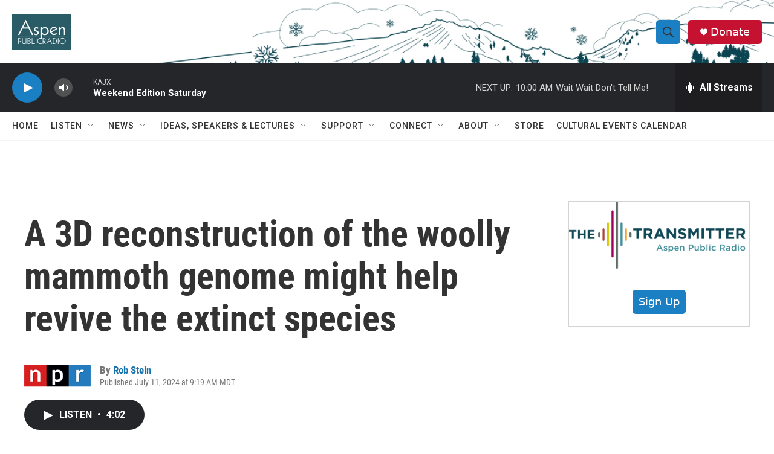

--- FILE ---
content_type: text/html;charset=UTF-8
request_url: https://www.aspenpublicradio.org/2024-07-11/a-3d-reconstruction-of-the-woolly-mammoth-genome-might-help-revive-the-extinct-species
body_size: 32369
content:
<!DOCTYPE html>
<html class="ArtP aside" lang="en">
    <head>
    <meta charset="UTF-8">

    

    <style data-cssvarsponyfill="true">
        :root { --siteBgColorInverse: #121212; --primaryTextColorInverse: #ffffff; --secondaryTextColorInverse: #cccccc; --tertiaryTextColorInverse: #cccccc; --headerBgColorInverse: #000000; --headerBorderColorInverse: #858585; --headerTextColorInverse: #ffffff; --headerTextColorHoverInverse: #ffffff; --secC1_Inverse: #a2a2a2; --secC4_Inverse: #282828; --headerNavBarBgColorInverse: #121212; --headerMenuBgColorInverse: #ffffff; --headerMenuTextColorInverse: #6b2b85; --headerMenuTextColorHoverInverse: #6b2b85; --liveBlogTextColorInverse: #ffffff; --applyButtonColorInverse: #4485D5; --applyButtonTextColorInverse: #4485D5; --siteBgColor: #ffffff; --primaryTextColor: #333333; --secondaryTextColor: #666666; --secC1: #767676; --secC4: #f5f5f5; --secC5: #ffffff; --siteBgColor: #ffffff; --siteInverseBgColor: #000000; --linkColor: #1772b0; --linkHoverColor: #125c8e; --headerBgColor: #ffffff; --headerBgColorInverse: #000000; --headerBorderColor: #e6e6e6; --headerBorderColorInverse: #858585; --tertiaryTextColor: #1c1c1c; --headerTextColor: #333333; --headerTextColorHover: #333333; --buttonTextColor: #ffffff; --headerNavBarBgColor: #ffffff; --headerNavBarTextColor: #333333; --headerMenuBgColor: #ffffff; --headerMenuTextColor: #333333; --headerMenuTextColorHover: #68ac4d; --liveBlogTextColor: #282829; --applyButtonColor: #194173; --applyButtonTextColor: #2c4273; --primaryColor1: #252629; --primaryColor2: #1a7fc3; --breakingColor: #ff6f00; --secC2: #cccccc; --secC3: #e6e6e6; --secC5: #ffffff; --linkColor: #1772b0; --linkHoverColor: #125c8e; --donateBGColor: #c41230; --headerIconColor: #ffffff; --hatButtonBgColor: #ffffff; --hatButtonBgHoverColor: #411c58; --hatButtonBorderColor: #411c58; --hatButtonBorderHoverColor: #ffffff; --hatButtoniconColor: #d62021; --hatButtonTextColor: #411c58; --hatButtonTextHoverColor: #ffffff; --footerTextColor: #ffffff; --footerTextBgColor: #ffffff; --footerPartnersBgColor: #000000; --listBorderColor: #030202; --gridBorderColor: #e6e6e6; --tagButtonBorderColor: #1772b0; --tagButtonTextColor: #1772b0; --breakingTextColor: #ffffff; --sectionTextColor: #ffffff; --contentWidth: 1240px; --primaryHeadlineFont: sans-serif; --secHlFont: sans-serif; --bodyFont: sans-serif; --colorWhite: #ffffff; --colorBlack: #000000;} .fonts-loaded { --primaryHeadlineFont: "Roboto"; --secHlFont: "Roboto Condensed"; --bodyFont: "Roboto"; --liveBlogBodyFont: "Roboto";}
    </style>

    <meta name="disqus.shortname" content="npr-kajx">
<meta name="disqus.url" content="https://www.aspenpublicradio.org/2024-07-11/a-3d-reconstruction-of-the-woolly-mammoth-genome-might-help-revive-the-extinct-species">
<meta name="disqus.title" content="A 3D reconstruction of the woolly mammoth genome might help revive the extinct species">
<meta name="disqus.identifier" content="00000190-a298-db42-a599-e2f86ed40000">
    <meta property="fb:app_id" content="455838019876839">


    <meta property="og:title" content="A 3D reconstruction of the woolly mammoth genome might help revive the extinct species">

    <meta property="og:url" content="https://www.aspenpublicradio.org/2024-07-11/a-3d-reconstruction-of-the-woolly-mammoth-genome-might-help-revive-the-extinct-species">

    <meta property="og:image" content="https://npr.brightspotcdn.com/dims4/default/d614f43/2147483647/strip/true/crop/806x423+0+15/resize/1200x630!/quality/90/?url=https%3A%2F%2Fnpr.brightspotcdn.com%2Fdims3%2Fdefault%2Fstrip%2Ffalse%2Fcrop%2F806x453%200%2036%2Fresize%2F806x453%21%2F%3Furl%3Dhttp%3A%2F%2Fnpr-brightspot.s3.amazonaws.com%2F76%2F31%2Fb645d49e441eab4d56ee6bf35cbb%2Fmammoth-skin-3.jpg">

    
    <meta property="og:image:url" content="https://npr.brightspotcdn.com/dims4/default/d614f43/2147483647/strip/true/crop/806x423+0+15/resize/1200x630!/quality/90/?url=https%3A%2F%2Fnpr.brightspotcdn.com%2Fdims3%2Fdefault%2Fstrip%2Ffalse%2Fcrop%2F806x453%200%2036%2Fresize%2F806x453%21%2F%3Furl%3Dhttp%3A%2F%2Fnpr-brightspot.s3.amazonaws.com%2F76%2F31%2Fb645d49e441eab4d56ee6bf35cbb%2Fmammoth-skin-3.jpg">
    
    <meta property="og:image:width" content="1200">
    <meta property="og:image:height" content="630">
    <meta property="og:image:type" content="image/jpeg">
    

    <meta property="og:description" content="With a skin sample from a 52,000-year-old woolly mammoth, scientists are gaining new insights into what made the animals tick. The findings could also help controversial de-extinction efforts.">

    <meta property="og:site_name" content="Aspen Public Radio">



    <meta property="og:type" content="article">

    <meta property="article:author" content="https://www.aspenpublicradio.org/people/rob-stein">

    <meta property="article:published_time" content="2024-07-11T15:19:11">

    <meta property="article:modified_time" content="2024-07-11T16:20:16.967">

    <meta property="article:tag" content="Nation &amp; World">


    
    <meta name="twitter:card" content="summary_large_image"/>
    
    
    
    
    <meta name="twitter:description" content="With a skin sample from a 52,000-year-old woolly mammoth, scientists are gaining new insights into what made the animals tick. The findings could also help controversial de-extinction efforts."/>
    
    
    <meta name="twitter:image" content="https://npr.brightspotcdn.com/dims4/default/9df38f4/2147483647/strip/true/crop/805x453+0+0/resize/1200x675!/quality/90/?url=https%3A%2F%2Fnpr.brightspotcdn.com%2Fdims3%2Fdefault%2Fstrip%2Ffalse%2Fcrop%2F806x453%200%2036%2Fresize%2F806x453%21%2F%3Furl%3Dhttp%3A%2F%2Fnpr-brightspot.s3.amazonaws.com%2F76%2F31%2Fb645d49e441eab4d56ee6bf35cbb%2Fmammoth-skin-3.jpg"/>

    
    
    
    
    <meta name="twitter:title" content="A 3D reconstruction of the woolly mammoth genome might help revive the extinct species"/>
    


    <link data-cssvarsponyfill="true" class="Webpack-css" rel="stylesheet" href="https://npr.brightspotcdn.com/resource/00000177-1bc0-debb-a57f-dfcf4a950000/styleguide/All.min.0db89f2a608a6b13cec2d9fc84f71c45.gz.css">

    

    <style>.FooterNavigation-items-item {
    display: inline-block
}</style>
<style>[class*='-articleBody'] > ul,
[class*='-articleBody'] > ul ul {
    list-style-type: disc;
}</style>


    <meta name="viewport" content="width=device-width, initial-scale=1, viewport-fit=cover"><title>A 3D reconstruction of the woolly mammoth genome might help revive the extinct species | Aspen Public Radio</title><meta name="description" content="With a skin sample from a 52,000-year-old woolly mammoth, scientists are gaining new insights into what made the animals tick. The findings could also help controversial de-extinction efforts."><link rel="canonical" href="https://www.npr.org/sections/shots-health-news/2024/07/11/nx-s1-5025162/a-3d-reconstruction-of-the-woolly-mammoth-genome-might-help-revive-the-extinct-species"><meta name="brightspot.contentId" content="00000190-a298-db42-a599-e2f86ed40000"><link rel="apple-touch-icon"sizes="180x180"href="/apple-touch-icon.png"><link rel="icon"type="image/png"href="/favicon-32x32.png"><link rel="icon"type="image/png"href="/favicon-16x16.png">
    
    
    <meta name="brightspot-dataLayer" content="{
  &quot;author&quot; : &quot;Rob Stein&quot;,
  &quot;bspStoryId&quot; : &quot;00000190-a298-db42-a599-e2f86ed40000&quot;,
  &quot;category&quot; : &quot;&quot;,
  &quot;inlineAudio&quot; : 1,
  &quot;keywords&quot; : &quot;Nation &amp; World&quot;,
  &quot;nprCmsSite&quot; : true,
  &quot;nprStoryId&quot; : &quot;nx-s1-5025162&quot;,
  &quot;pageType&quot; : &quot;news-story&quot;,
  &quot;program&quot; : &quot;All Things Considered&quot;,
  &quot;publishedDate&quot; : &quot;2024-07-11T09:19:11Z&quot;,
  &quot;siteName&quot; : &quot;Aspen Public Radio&quot;,
  &quot;station&quot; : &quot;Aspen Public Radio&quot;,
  &quot;stationOrgId&quot; : &quot;1177&quot;,
  &quot;storyOrgId&quot; : &quot;s1&quot;,
  &quot;storyTheme&quot; : &quot;news-story&quot;,
  &quot;storyTitle&quot; : &quot;A 3D reconstruction of the woolly mammoth genome might help revive the extinct species&quot;,
  &quot;timezone&quot; : &quot;America/Denver&quot;,
  &quot;wordCount&quot; : 0,
  &quot;series&quot; : &quot;&quot;
}">
    <script id="brightspot-dataLayer">
        (function () {
            var dataValue = document.head.querySelector('meta[name="brightspot-dataLayer"]').content;
            if (dataValue) {
                window.brightspotDataLayer = JSON.parse(dataValue);
            }
        })();
    </script>

    

    

    
    <script src="https://npr.brightspotcdn.com/resource/00000177-1bc0-debb-a57f-dfcf4a950000/styleguide/All.min.fd8f7fccc526453c829dde80fc7c2ef5.gz.js" async></script>
    

    <!-- no longer used, moved disqus script to be loaded by ps-disqus-comment-module.js to avoid errors --><script>

  window.fbAsyncInit = function() {
      FB.init({
          
              appId : '455838019876839',
          
          xfbml : true,
          version : 'v2.9'
      });
  };

  (function(d, s, id){
     var js, fjs = d.getElementsByTagName(s)[0];
     if (d.getElementById(id)) {return;}
     js = d.createElement(s); js.id = id;
     js.src = "//connect.facebook.net/en_US/sdk.js";
     fjs.parentNode.insertBefore(js, fjs);
   }(document, 'script', 'facebook-jssdk'));
</script>
<script type="application/ld+json">{"@context":"http://schema.org","@type":"ListenAction","description":"With a skin sample from a 52,000-year-old woolly mammoth, scientists are gaining new insights into what made the animals tick. The findings could also help controversial de-extinction efforts.","name":"A 3D reconstruction of the woolly mammoth genome might help revive the extinct species"}</script><meta name="gtm-dataLayer" content="{
  &quot;gtmAuthor&quot; : &quot;Rob Stein&quot;,
  &quot;gtmBspStoryId&quot; : &quot;00000190-a298-db42-a599-e2f86ed40000&quot;,
  &quot;gtmCategory&quot; : &quot;&quot;,
  &quot;gtmInlineAudio&quot; : 1,
  &quot;gtmKeywords&quot; : &quot;Nation &amp; World&quot;,
  &quot;gtmNprCmsSite&quot; : true,
  &quot;gtmNprStoryId&quot; : &quot;nx-s1-5025162&quot;,
  &quot;gtmPageType&quot; : &quot;news-story&quot;,
  &quot;gtmProgram&quot; : &quot;All Things Considered&quot;,
  &quot;gtmPublishedDate&quot; : &quot;2024-07-11T09:19:11Z&quot;,
  &quot;gtmSiteName&quot; : &quot;Aspen Public Radio&quot;,
  &quot;gtmStation&quot; : &quot;Aspen Public Radio&quot;,
  &quot;gtmStationOrgId&quot; : &quot;1177&quot;,
  &quot;gtmStoryOrgId&quot; : &quot;s1&quot;,
  &quot;gtmStoryTheme&quot; : &quot;news-story&quot;,
  &quot;gtmStoryTitle&quot; : &quot;A 3D reconstruction of the woolly mammoth genome might help revive the extinct species&quot;,
  &quot;gtmTimezone&quot; : &quot;America/Denver&quot;,
  &quot;gtmWordCount&quot; : 0,
  &quot;gtmSeries&quot; : &quot;&quot;
}"><script>

    (function () {
        var dataValue = document.head.querySelector('meta[name="gtm-dataLayer"]').content;
        if (dataValue) {
            window.dataLayer = window.dataLayer || [];
            dataValue = JSON.parse(dataValue);
            dataValue['event'] = 'gtmFirstView';
            window.dataLayer.push(dataValue);
        }
    })();

    (function(w,d,s,l,i){w[l]=w[l]||[];w[l].push({'gtm.start':
            new Date().getTime(),event:'gtm.js'});var f=d.getElementsByTagName(s)[0],
        j=d.createElement(s),dl=l!='dataLayer'?'&l='+l:'';j.async=true;j.src=
        'https://www.googletagmanager.com/gtm.js?id='+i+dl;f.parentNode.insertBefore(j,f);
})(window,document,'script','dataLayer','GTM-N39QFDR');</script><script async="async" src="https://securepubads.g.doubleclick.net/tag/js/gpt.js"></script>
<script type="text/javascript">
    // Google tag setup
    var googletag = googletag || {};
    googletag.cmd = googletag.cmd || [];

    googletag.cmd.push(function () {
        // @see https://developers.google.com/publisher-tag/reference#googletag.PubAdsService_enableLazyLoad
        googletag.pubads().enableLazyLoad({
            fetchMarginPercent: 100, // fetch and render ads within this % of viewport
            renderMarginPercent: 100,
            mobileScaling: 1  // Same on mobile.
        });

        googletag.pubads().enableSingleRequest()
        googletag.pubads().enableAsyncRendering()
        googletag.pubads().collapseEmptyDivs()
        googletag.pubads().disableInitialLoad()
        googletag.enableServices()
    })
</script>
<script type="application/ld+json">{"@context":"http://schema.org","@type":"NewsArticle","author":[{"@context":"http://schema.org","@type":"Person","name":"Rob Stein","url":"https://www.aspenpublicradio.org/people/rob-stein"}],"dateModified":"2024-07-11T12:20:16Z","datePublished":"2024-07-11T11:19:11Z","headline":"A 3D reconstruction of the woolly mammoth genome might help revive the extinct species","image":{"@context":"http://schema.org","@type":"ImageObject","url":"https://npr.brightspotcdn.com/dims3/default/strip/false/crop/806x605+0+0/resize/806x605!/?url=http%3A%2F%2Fnpr-brightspot.s3.amazonaws.com%2F76%2F31%2Fb645d49e441eab4d56ee6bf35cbb%2Fmammoth-skin-3.jpg"},"mainEntityOfPage":{"@type":"NewsArticle","@id":"https://www.aspenpublicradio.org/2024-07-11/a-3d-reconstruction-of-the-woolly-mammoth-genome-might-help-revive-the-extinct-species"},"publisher":{"@type":"Organization","name":"ASPEN","logo":{"@context":"http://schema.org","@type":"ImageObject","height":"60","url":"https://npr.brightspotcdn.com/dims4/default/599d059/2147483647/resize/x60/quality/90/?url=http%3A%2F%2Fnpr-brightspot.s3.amazonaws.com%2F97%2F06%2F01bf5bfd42d49dd3f39f0a452020%2Fapr-logoteal-boxed-web.png","width":"98"}}}</script><script>window.addEventListener('DOMContentLoaded', (event) => {
    window.nulldurationobserver = new MutationObserver(function (mutations) {
        document.querySelectorAll('.StreamPill-duration').forEach(pill => { 
      if (pill.innerText == "LISTENNULL") {
         pill.innerText = "LISTEN"
      } 
    });
      });

      window.nulldurationobserver.observe(document.body, {
        childList: true,
        subtree: true
      });
});
</script>


    <script>
        var head = document.getElementsByTagName('head')
        head = head[0]
        var link = document.createElement('link');
        link.setAttribute('href', 'https://fonts.googleapis.com/css?family=Roboto|Roboto:400,500,700&display=swap');
        var relList = link.relList;

        if (relList && relList.supports('preload')) {
            link.setAttribute('as', 'style');
            link.setAttribute('rel', 'preload');
            link.setAttribute('onload', 'this.rel="stylesheet"');
            link.setAttribute('crossorigin', 'anonymous');
        } else {
            link.setAttribute('rel', 'stylesheet');
        }

        head.appendChild(link);
    </script>
</head>


    <body class="Page-body" data-content-width="1240px">
    <noscript>
    <iframe src="https://www.googletagmanager.com/ns.html?id=GTM-N39QFDR" height="0" width="0" style="display:none;visibility:hidden"></iframe>
</noscript>
        

    <!-- Putting icons here, so we don't have to include in a bunch of -body hbs's -->
<svg xmlns="http://www.w3.org/2000/svg" style="display:none" id="iconsMap1" class="iconsMap">
    <symbol id="play-icon" viewBox="0 0 115 115">
        <polygon points="0,0 115,57.5 0,115" fill="currentColor" />
    </symbol>
    <symbol id="grid" viewBox="0 0 32 32">
            <g>
                <path d="M6.4,5.7 C6.4,6.166669 6.166669,6.4 5.7,6.4 L0.7,6.4 C0.233331,6.4 0,6.166669 0,5.7 L0,0.7 C0,0.233331 0.233331,0 0.7,0 L5.7,0 C6.166669,0 6.4,0.233331 6.4,0.7 L6.4,5.7 Z M19.2,5.7 C19.2,6.166669 18.966669,6.4 18.5,6.4 L13.5,6.4 C13.033331,6.4 12.8,6.166669 12.8,5.7 L12.8,0.7 C12.8,0.233331 13.033331,0 13.5,0 L18.5,0 C18.966669,0 19.2,0.233331 19.2,0.7 L19.2,5.7 Z M32,5.7 C32,6.166669 31.766669,6.4 31.3,6.4 L26.3,6.4 C25.833331,6.4 25.6,6.166669 25.6,5.7 L25.6,0.7 C25.6,0.233331 25.833331,0 26.3,0 L31.3,0 C31.766669,0 32,0.233331 32,0.7 L32,5.7 Z M6.4,18.5 C6.4,18.966669 6.166669,19.2 5.7,19.2 L0.7,19.2 C0.233331,19.2 0,18.966669 0,18.5 L0,13.5 C0,13.033331 0.233331,12.8 0.7,12.8 L5.7,12.8 C6.166669,12.8 6.4,13.033331 6.4,13.5 L6.4,18.5 Z M19.2,18.5 C19.2,18.966669 18.966669,19.2 18.5,19.2 L13.5,19.2 C13.033331,19.2 12.8,18.966669 12.8,18.5 L12.8,13.5 C12.8,13.033331 13.033331,12.8 13.5,12.8 L18.5,12.8 C18.966669,12.8 19.2,13.033331 19.2,13.5 L19.2,18.5 Z M32,18.5 C32,18.966669 31.766669,19.2 31.3,19.2 L26.3,19.2 C25.833331,19.2 25.6,18.966669 25.6,18.5 L25.6,13.5 C25.6,13.033331 25.833331,12.8 26.3,12.8 L31.3,12.8 C31.766669,12.8 32,13.033331 32,13.5 L32,18.5 Z M6.4,31.3 C6.4,31.766669 6.166669,32 5.7,32 L0.7,32 C0.233331,32 0,31.766669 0,31.3 L0,26.3 C0,25.833331 0.233331,25.6 0.7,25.6 L5.7,25.6 C6.166669,25.6 6.4,25.833331 6.4,26.3 L6.4,31.3 Z M19.2,31.3 C19.2,31.766669 18.966669,32 18.5,32 L13.5,32 C13.033331,32 12.8,31.766669 12.8,31.3 L12.8,26.3 C12.8,25.833331 13.033331,25.6 13.5,25.6 L18.5,25.6 C18.966669,25.6 19.2,25.833331 19.2,26.3 L19.2,31.3 Z M32,31.3 C32,31.766669 31.766669,32 31.3,32 L26.3,32 C25.833331,32 25.6,31.766669 25.6,31.3 L25.6,26.3 C25.6,25.833331 25.833331,25.6 26.3,25.6 L31.3,25.6 C31.766669,25.6 32,25.833331 32,26.3 L32,31.3 Z" id=""></path>
            </g>
    </symbol>
    <symbol id="radio-stream" width="18" height="19" viewBox="0 0 18 19">
        <g fill="currentColor" fill-rule="nonzero">
            <path d="M.5 8c-.276 0-.5.253-.5.565v1.87c0 .312.224.565.5.565s.5-.253.5-.565v-1.87C1 8.253.776 8 .5 8zM2.5 8c-.276 0-.5.253-.5.565v1.87c0 .312.224.565.5.565s.5-.253.5-.565v-1.87C3 8.253 2.776 8 2.5 8zM3.5 7c-.276 0-.5.276-.5.617v3.766c0 .34.224.617.5.617s.5-.276.5-.617V7.617C4 7.277 3.776 7 3.5 7zM5.5 6c-.276 0-.5.275-.5.613v5.774c0 .338.224.613.5.613s.5-.275.5-.613V6.613C6 6.275 5.776 6 5.5 6zM6.5 4c-.276 0-.5.26-.5.58v8.84c0 .32.224.58.5.58s.5-.26.5-.58V4.58C7 4.26 6.776 4 6.5 4zM8.5 0c-.276 0-.5.273-.5.61v17.78c0 .337.224.61.5.61s.5-.273.5-.61V.61C9 .273 8.776 0 8.5 0zM9.5 2c-.276 0-.5.274-.5.612v14.776c0 .338.224.612.5.612s.5-.274.5-.612V2.612C10 2.274 9.776 2 9.5 2zM11.5 5c-.276 0-.5.276-.5.616v8.768c0 .34.224.616.5.616s.5-.276.5-.616V5.616c0-.34-.224-.616-.5-.616zM12.5 6c-.276 0-.5.262-.5.584v4.832c0 .322.224.584.5.584s.5-.262.5-.584V6.584c0-.322-.224-.584-.5-.584zM14.5 7c-.276 0-.5.29-.5.647v3.706c0 .357.224.647.5.647s.5-.29.5-.647V7.647C15 7.29 14.776 7 14.5 7zM15.5 8c-.276 0-.5.253-.5.565v1.87c0 .312.224.565.5.565s.5-.253.5-.565v-1.87c0-.312-.224-.565-.5-.565zM17.5 8c-.276 0-.5.253-.5.565v1.87c0 .312.224.565.5.565s.5-.253.5-.565v-1.87c0-.312-.224-.565-.5-.565z"/>
        </g>
    </symbol>
    <symbol id="icon-magnify" viewBox="0 0 31 31">
        <g>
            <path fill-rule="evenodd" d="M22.604 18.89l-.323.566 8.719 8.8L28.255 31l-8.719-8.8-.565.404c-2.152 1.346-4.386 2.018-6.7 2.018-3.39 0-6.284-1.21-8.679-3.632C1.197 18.568 0 15.66 0 12.27c0-3.39 1.197-6.283 3.592-8.678C5.987 1.197 8.88 0 12.271 0c3.39 0 6.283 1.197 8.678 3.592 2.395 2.395 3.593 5.288 3.593 8.679 0 2.368-.646 4.574-1.938 6.62zM19.162 5.77C17.322 3.925 15.089 3 12.46 3c-2.628 0-4.862.924-6.702 2.77C3.92 7.619 3 9.862 3 12.5c0 2.639.92 4.882 2.76 6.73C7.598 21.075 9.832 22 12.46 22c2.629 0 4.862-.924 6.702-2.77C21.054 17.33 22 15.085 22 12.5c0-2.586-.946-4.83-2.838-6.73z"/>
        </g>
    </symbol>
    <symbol id="burger-menu" viewBox="0 0 14 10">
        <g>
            <path fill-rule="evenodd" d="M0 5.5v-1h14v1H0zM0 1V0h14v1H0zm0 9V9h14v1H0z"></path>
        </g>
    </symbol>
    <symbol id="close-x" viewBox="0 0 14 14">
        <g>
            <path fill-rule="nonzero" d="M6.336 7L0 .664.664 0 7 6.336 13.336 0 14 .664 7.664 7 14 13.336l-.664.664L7 7.664.664 14 0 13.336 6.336 7z"></path>
        </g>
    </symbol>
    <symbol id="share-more-arrow" viewBox="0 0 512 512" style="enable-background:new 0 0 512 512;">
        <g>
            <g>
                <path d="M512,241.7L273.643,3.343v156.152c-71.41,3.744-138.015,33.337-188.958,84.28C30.075,298.384,0,370.991,0,448.222v60.436
                    l29.069-52.985c45.354-82.671,132.173-134.027,226.573-134.027c5.986,0,12.004,0.212,18.001,0.632v157.779L512,241.7z
                    M255.642,290.666c-84.543,0-163.661,36.792-217.939,98.885c26.634-114.177,129.256-199.483,251.429-199.483h15.489V78.131
                    l163.568,163.568L304.621,405.267V294.531l-13.585-1.683C279.347,291.401,267.439,290.666,255.642,290.666z"></path>
            </g>
        </g>
    </symbol>
    <symbol id="chevron" viewBox="0 0 100 100">
        <g>
            <path d="M22.4566257,37.2056786 L-21.4456527,71.9511488 C-22.9248661,72.9681457 -24.9073712,72.5311671 -25.8758148,70.9765924 L-26.9788683,69.2027424 C-27.9450684,67.6481676 -27.5292733,65.5646602 -26.0500598,64.5484493 L20.154796,28.2208967 C21.5532435,27.2597011 23.3600078,27.2597011 24.759951,28.2208967 L71.0500598,64.4659264 C72.5292733,65.4829232 72.9450684,67.5672166 71.9788683,69.1217913 L70.8750669,70.8956413 C69.9073712,72.4502161 67.9241183,72.8848368 66.4449048,71.8694118 L22.4566257,37.2056786 Z" id="Transparent-Chevron" transform="translate(22.500000, 50.000000) rotate(90.000000) translate(-22.500000, -50.000000) "></path>
        </g>
    </symbol>
</svg>

<svg xmlns="http://www.w3.org/2000/svg" style="display:none" id="iconsMap2" class="iconsMap">
    <symbol id="mono-icon-facebook" viewBox="0 0 10 19">
        <path fill-rule="evenodd" d="M2.707 18.25V10.2H0V7h2.707V4.469c0-1.336.375-2.373 1.125-3.112C4.582.62 5.578.25 6.82.25c1.008 0 1.828.047 2.461.14v2.848H7.594c-.633 0-1.067.14-1.301.422-.188.235-.281.61-.281 1.125V7H9l-.422 3.2H6.012v8.05H2.707z"></path>
    </symbol>
    <symbol id="mono-icon-instagram" viewBox="0 0 17 17">
        <g>
            <path fill-rule="evenodd" d="M8.281 4.207c.727 0 1.4.182 2.022.545a4.055 4.055 0 0 1 1.476 1.477c.364.62.545 1.294.545 2.021 0 .727-.181 1.4-.545 2.021a4.055 4.055 0 0 1-1.476 1.477 3.934 3.934 0 0 1-2.022.545c-.726 0-1.4-.182-2.021-.545a4.055 4.055 0 0 1-1.477-1.477 3.934 3.934 0 0 1-.545-2.021c0-.727.182-1.4.545-2.021A4.055 4.055 0 0 1 6.26 4.752a3.934 3.934 0 0 1 2.021-.545zm0 6.68a2.54 2.54 0 0 0 1.864-.774 2.54 2.54 0 0 0 .773-1.863 2.54 2.54 0 0 0-.773-1.863 2.54 2.54 0 0 0-1.864-.774 2.54 2.54 0 0 0-1.863.774 2.54 2.54 0 0 0-.773 1.863c0 .727.257 1.348.773 1.863a2.54 2.54 0 0 0 1.863.774zM13.45 4.03c-.023.258-.123.48-.299.668a.856.856 0 0 1-.65.281.913.913 0 0 1-.668-.28.913.913 0 0 1-.281-.669c0-.258.094-.48.281-.668a.913.913 0 0 1 .668-.28c.258 0 .48.093.668.28.187.188.281.41.281.668zm2.672.95c.023.656.035 1.746.035 3.269 0 1.523-.017 2.62-.053 3.287-.035.668-.134 1.248-.298 1.74a4.098 4.098 0 0 1-.967 1.53 4.098 4.098 0 0 1-1.53.966c-.492.164-1.072.264-1.74.3-.668.034-1.763.052-3.287.052-1.523 0-2.619-.018-3.287-.053-.668-.035-1.248-.146-1.74-.334a3.747 3.747 0 0 1-1.53-.931 4.098 4.098 0 0 1-.966-1.53c-.164-.492-.264-1.072-.299-1.74C.424 10.87.406 9.773.406 8.25S.424 5.63.46 4.963c.035-.668.135-1.248.299-1.74.21-.586.533-1.096.967-1.53A4.098 4.098 0 0 1 3.254.727c.492-.164 1.072-.264 1.74-.3C5.662.394 6.758.376 8.281.376c1.524 0 2.62.018 3.287.053.668.035 1.248.135 1.74.299a4.098 4.098 0 0 1 2.496 2.496c.165.492.27 1.078.317 1.757zm-1.687 7.91c.14-.399.234-1.032.28-1.899.024-.515.036-1.242.036-2.18V7.689c0-.961-.012-1.688-.035-2.18-.047-.89-.14-1.524-.281-1.899a2.537 2.537 0 0 0-1.512-1.511c-.375-.14-1.008-.235-1.899-.282a51.292 51.292 0 0 0-2.18-.035H7.72c-.938 0-1.664.012-2.18.035-.867.047-1.5.141-1.898.282a2.537 2.537 0 0 0-1.512 1.511c-.14.375-.234 1.008-.281 1.899a51.292 51.292 0 0 0-.036 2.18v1.125c0 .937.012 1.664.036 2.18.047.866.14 1.5.28 1.898.306.726.81 1.23 1.513 1.511.398.141 1.03.235 1.898.282.516.023 1.242.035 2.18.035h1.125c.96 0 1.687-.012 2.18-.035.89-.047 1.523-.141 1.898-.282.726-.304 1.23-.808 1.512-1.511z"></path>
        </g>
    </symbol>
    <symbol id="mono-icon-email" viewBox="0 0 512 512">
        <g>
            <path d="M67,148.7c11,5.8,163.8,89.1,169.5,92.1c5.7,3,11.5,4.4,20.5,4.4c9,0,14.8-1.4,20.5-4.4c5.7-3,158.5-86.3,169.5-92.1
                c4.1-2.1,11-5.9,12.5-10.2c2.6-7.6-0.2-10.5-11.3-10.5H257H65.8c-11.1,0-13.9,3-11.3,10.5C56,142.9,62.9,146.6,67,148.7z"></path>
            <path d="M455.7,153.2c-8.2,4.2-81.8,56.6-130.5,88.1l82.2,92.5c2,2,2.9,4.4,1.8,5.6c-1.2,1.1-3.8,0.5-5.9-1.4l-98.6-83.2
                c-14.9,9.6-25.4,16.2-27.2,17.2c-7.7,3.9-13.1,4.4-20.5,4.4c-7.4,0-12.8-0.5-20.5-4.4c-1.9-1-12.3-7.6-27.2-17.2l-98.6,83.2
                c-2,2-4.7,2.6-5.9,1.4c-1.2-1.1-0.3-3.6,1.7-5.6l82.1-92.5c-48.7-31.5-123.1-83.9-131.3-88.1c-8.8-4.5-9.3,0.8-9.3,4.9
                c0,4.1,0,205,0,205c0,9.3,13.7,20.9,23.5,20.9H257h185.5c9.8,0,21.5-11.7,21.5-20.9c0,0,0-201,0-205
                C464,153.9,464.6,148.7,455.7,153.2z"></path>
        </g>
    </symbol>
    <symbol id="default-image" width="24" height="24" viewBox="0 0 24 24" fill="none" stroke="currentColor" stroke-width="2" stroke-linecap="round" stroke-linejoin="round" class="feather feather-image">
        <rect x="3" y="3" width="18" height="18" rx="2" ry="2"></rect>
        <circle cx="8.5" cy="8.5" r="1.5"></circle>
        <polyline points="21 15 16 10 5 21"></polyline>
    </symbol>
    <symbol id="icon-email" width="18px" viewBox="0 0 20 14">
        <g id="Symbols" stroke="none" stroke-width="1" fill="none" fill-rule="evenodd" stroke-linecap="round" stroke-linejoin="round">
            <g id="social-button-bar" transform="translate(-125.000000, -8.000000)" stroke="#000000">
                <g id="Group-2" transform="translate(120.000000, 0.000000)">
                    <g id="envelope" transform="translate(6.000000, 9.000000)">
                        <path d="M17.5909091,10.6363636 C17.5909091,11.3138182 17.0410909,11.8636364 16.3636364,11.8636364 L1.63636364,11.8636364 C0.958909091,11.8636364 0.409090909,11.3138182 0.409090909,10.6363636 L0.409090909,1.63636364 C0.409090909,0.958090909 0.958909091,0.409090909 1.63636364,0.409090909 L16.3636364,0.409090909 C17.0410909,0.409090909 17.5909091,0.958090909 17.5909091,1.63636364 L17.5909091,10.6363636 L17.5909091,10.6363636 Z" id="Stroke-406"></path>
                        <polyline id="Stroke-407" points="17.1818182 0.818181818 9 7.36363636 0.818181818 0.818181818"></polyline>
                    </g>
                </g>
            </g>
        </g>
    </symbol>
    <symbol id="mono-icon-print" viewBox="0 0 12 12">
        <g fill-rule="evenodd">
            <path fill-rule="nonzero" d="M9 10V7H3v3H1a1 1 0 0 1-1-1V4a1 1 0 0 1 1-1h10a1 1 0 0 1 1 1v3.132A2.868 2.868 0 0 1 9.132 10H9zm.5-4.5a1 1 0 1 0 0-2 1 1 0 0 0 0 2zM3 0h6v2H3z"></path>
            <path d="M4 8h4v4H4z"></path>
        </g>
    </symbol>
    <symbol id="mono-icon-copylink" viewBox="0 0 12 12">
        <g fill-rule="evenodd">
            <path d="M10.199 2.378c.222.205.4.548.465.897.062.332.016.614-.132.774L8.627 6.106c-.187.203-.512.232-.75-.014a.498.498 0 0 0-.706.028.499.499 0 0 0 .026.706 1.509 1.509 0 0 0 2.165-.04l1.903-2.06c.37-.398.506-.98.382-1.636-.105-.557-.392-1.097-.77-1.445L9.968.8C9.591.452 9.03.208 8.467.145 7.803.072 7.233.252 6.864.653L4.958 2.709a1.509 1.509 0 0 0 .126 2.161.5.5 0 1 0 .68-.734c-.264-.218-.26-.545-.071-.747L7.597 1.33c.147-.16.425-.228.76-.19.353.038.71.188.931.394l.91.843.001.001zM1.8 9.623c-.222-.205-.4-.549-.465-.897-.062-.332-.016-.614.132-.774l1.905-2.057c.187-.203.512-.232.75.014a.498.498 0 0 0 .706-.028.499.499 0 0 0-.026-.706 1.508 1.508 0 0 0-2.165.04L.734 7.275c-.37.399-.506.98-.382 1.637.105.557.392 1.097.77 1.445l.91.843c.376.35.937.594 1.5.656.664.073 1.234-.106 1.603-.507L7.04 9.291a1.508 1.508 0 0 0-.126-2.16.5.5 0 0 0-.68.734c.264.218.26.545.071.747l-1.904 2.057c-.147.16-.425.228-.76.191-.353-.038-.71-.188-.931-.394l-.91-.843z"></path>
            <path d="M8.208 3.614a.5.5 0 0 0-.707.028L3.764 7.677a.5.5 0 0 0 .734.68L8.235 4.32a.5.5 0 0 0-.027-.707"></path>
        </g>
    </symbol>
    <symbol id="mono-icon-linkedin" viewBox="0 0 16 17">
        <g fill-rule="evenodd">
            <path d="M3.734 16.125H.464V5.613h3.27zM2.117 4.172c-.515 0-.96-.188-1.336-.563A1.825 1.825 0 0 1 .22 2.273c0-.515.187-.96.562-1.335.375-.375.82-.563 1.336-.563.516 0 .961.188 1.336.563.375.375.563.82.563 1.335 0 .516-.188.961-.563 1.336-.375.375-.82.563-1.336.563zM15.969 16.125h-3.27v-5.133c0-.844-.07-1.453-.21-1.828-.259-.633-.762-.95-1.512-.95s-1.278.282-1.582.845c-.235.421-.352 1.043-.352 1.863v5.203H5.809V5.613h3.128v1.442h.036c.234-.469.609-.856 1.125-1.16.562-.375 1.218-.563 1.968-.563 1.524 0 2.59.48 3.2 1.441.468.774.703 1.97.703 3.586v5.766z"></path>
        </g>
    </symbol>
    <symbol id="mono-icon-pinterest" viewBox="0 0 512 512">
        <g>
            <path d="M256,32C132.3,32,32,132.3,32,256c0,91.7,55.2,170.5,134.1,205.2c-0.6-15.6-0.1-34.4,3.9-51.4
                c4.3-18.2,28.8-122.1,28.8-122.1s-7.2-14.3-7.2-35.4c0-33.2,19.2-58,43.2-58c20.4,0,30.2,15.3,30.2,33.6
                c0,20.5-13.1,51.1-19.8,79.5c-5.6,23.8,11.9,43.1,35.4,43.1c42.4,0,71-54.5,71-119.1c0-49.1-33.1-85.8-93.2-85.8
                c-67.9,0-110.3,50.7-110.3,107.3c0,19.5,5.8,33.3,14.8,43.9c4.1,4.9,4.7,6.9,3.2,12.5c-1.1,4.1-3.5,14-4.6,18
                c-1.5,5.7-6.1,7.7-11.2,5.6c-31.3-12.8-45.9-47-45.9-85.6c0-63.6,53.7-139.9,160.1-139.9c85.5,0,141.8,61.9,141.8,128.3
                c0,87.9-48.9,153.5-120.9,153.5c-24.2,0-46.9-13.1-54.7-27.9c0,0-13,51.6-15.8,61.6c-4.7,17.3-14,34.5-22.5,48
                c20.1,5.9,41.4,9.2,63.5,9.2c123.7,0,224-100.3,224-224C480,132.3,379.7,32,256,32z"></path>
        </g>
    </symbol>
    <symbol id="mono-icon-tumblr" viewBox="0 0 512 512">
        <g>
            <path d="M321.2,396.3c-11.8,0-22.4-2.8-31.5-8.3c-6.9-4.1-11.5-9.6-14-16.4c-2.6-6.9-3.6-22.3-3.6-46.4V224h96v-64h-96V48h-61.9
                c-2.7,21.5-7.5,44.7-14.5,58.6c-7,13.9-14,25.8-25.6,35.7c-11.6,9.9-25.6,17.9-41.9,23.3V224h48v140.4c0,19,2,33.5,5.9,43.5
                c4,10,11.1,19.5,21.4,28.4c10.3,8.9,22.8,15.7,37.3,20.5c14.6,4.8,31.4,7.2,50.4,7.2c16.7,0,30.3-1.7,44.7-5.1
                c14.4-3.4,30.5-9.3,48.2-17.6v-65.6C363.2,389.4,342.3,396.3,321.2,396.3z"></path>
        </g>
    </symbol>
    <symbol id="mono-icon-twitter" viewBox="0 0 1200 1227">
        <g>
            <path d="M714.163 519.284L1160.89 0H1055.03L667.137 450.887L357.328 0H0L468.492 681.821L0 1226.37H105.866L515.491
            750.218L842.672 1226.37H1200L714.137 519.284H714.163ZM569.165 687.828L521.697 619.934L144.011 79.6944H306.615L611.412
            515.685L658.88 583.579L1055.08 1150.3H892.476L569.165 687.854V687.828Z" fill="white"></path>
        </g>
    </symbol>
    <symbol id="mono-icon-youtube" viewBox="0 0 512 512">
        <g>
            <path fill-rule="evenodd" d="M508.6,148.8c0-45-33.1-81.2-74-81.2C379.2,65,322.7,64,265,64c-3,0-6,0-9,0s-6,0-9,0c-57.6,0-114.2,1-169.6,3.6
                c-40.8,0-73.9,36.4-73.9,81.4C1,184.6-0.1,220.2,0,255.8C-0.1,291.4,1,327,3.4,362.7c0,45,33.1,81.5,73.9,81.5
                c58.2,2.7,117.9,3.9,178.6,3.8c60.8,0.2,120.3-1,178.6-3.8c40.9,0,74-36.5,74-81.5c2.4-35.7,3.5-71.3,3.4-107
                C512.1,220.1,511,184.5,508.6,148.8z M207,353.9V157.4l145,98.2L207,353.9z"></path>
        </g>
    </symbol>
    <symbol id="mono-icon-flipboard" viewBox="0 0 500 500">
        <g>
            <path d="M0,0V500H500V0ZM400,200H300V300H200V400H100V100H400Z"></path>
        </g>
    </symbol>
    <symbol id="mono-icon-bluesky" viewBox="0 0 568 501">
        <g>
            <path d="M123.121 33.6637C188.241 82.5526 258.281 181.681 284 234.873C309.719 181.681 379.759 82.5526 444.879
            33.6637C491.866 -1.61183 568 -28.9064 568 57.9464C568 75.2916 558.055 203.659 552.222 224.501C531.947 296.954
            458.067 315.434 392.347 304.249C507.222 323.8 536.444 388.56 473.333 453.32C353.473 576.312 301.061 422.461
            287.631 383.039C285.169 375.812 284.017 372.431 284 375.306C283.983 372.431 282.831 375.812 280.369 383.039C266.939
            422.461 214.527 576.312 94.6667 453.32C31.5556 388.56 60.7778 323.8 175.653 304.249C109.933 315.434 36.0535
            296.954 15.7778 224.501C9.94525 203.659 0 75.2916 0 57.9464C0 -28.9064 76.1345 -1.61183 123.121 33.6637Z"
            fill="white">
            </path>
        </g>
    </symbol>
    <symbol id="mono-icon-threads" viewBox="0 0 192 192">
        <g>
            <path d="M141.537 88.9883C140.71 88.5919 139.87 88.2104 139.019 87.8451C137.537 60.5382 122.616 44.905 97.5619 44.745C97.4484 44.7443 97.3355 44.7443 97.222 44.7443C82.2364 44.7443 69.7731 51.1409 62.102 62.7807L75.881 72.2328C81.6116 63.5383 90.6052 61.6848 97.2286 61.6848C97.3051 61.6848 97.3819 61.6848 97.4576 61.6855C105.707 61.7381 111.932 64.1366 115.961 68.814C118.893 72.2193 120.854 76.925 121.825 82.8638C114.511 81.6207 106.601 81.2385 98.145 81.7233C74.3247 83.0954 59.0111 96.9879 60.0396 116.292C60.5615 126.084 65.4397 134.508 73.775 140.011C80.8224 144.663 89.899 146.938 99.3323 146.423C111.79 145.74 121.563 140.987 128.381 132.296C133.559 125.696 136.834 117.143 138.28 106.366C144.217 109.949 148.617 114.664 151.047 120.332C155.179 129.967 155.42 145.8 142.501 158.708C131.182 170.016 117.576 174.908 97.0135 175.059C74.2042 174.89 56.9538 167.575 45.7381 153.317C35.2355 139.966 29.8077 120.682 29.6052 96C29.8077 71.3178 35.2355 52.0336 45.7381 38.6827C56.9538 24.4249 74.2039 17.11 97.0132 16.9405C119.988 17.1113 137.539 24.4614 149.184 38.788C154.894 45.8136 159.199 54.6488 162.037 64.9503L178.184 60.6422C174.744 47.9622 169.331 37.0357 161.965 27.974C147.036 9.60668 125.202 0.195148 97.0695 0H96.9569C68.8816 0.19447 47.2921 9.6418 32.7883 28.0793C19.8819 44.4864 13.2244 67.3157 13.0007 95.9325L13 96L13.0007 96.0675C13.2244 124.684 19.8819 147.514 32.7883 163.921C47.2921 182.358 68.8816 191.806 96.9569 192H97.0695C122.03 191.827 139.624 185.292 154.118 170.811C173.081 151.866 172.51 128.119 166.26 113.541C161.776 103.087 153.227 94.5962 141.537 88.9883ZM98.4405 129.507C88.0005 130.095 77.1544 125.409 76.6196 115.372C76.2232 107.93 81.9158 99.626 99.0812 98.6368C101.047 98.5234 102.976 98.468 104.871 98.468C111.106 98.468 116.939 99.0737 122.242 100.233C120.264 124.935 108.662 128.946 98.4405 129.507Z" fill="white"></path>
        </g>
    </symbol>
 </svg>

<svg xmlns="http://www.w3.org/2000/svg" style="display:none" id="iconsMap3" class="iconsMap">
    <symbol id="volume-mute" x="0px" y="0px" viewBox="0 0 24 24" style="enable-background:new 0 0 24 24;">
        <polygon fill="currentColor" points="11,5 6,9 2,9 2,15 6,15 11,19 "/>
        <line style="fill:none;stroke:currentColor;stroke-width:2;stroke-linecap:round;stroke-linejoin:round;" x1="23" y1="9" x2="17" y2="15"/>
        <line style="fill:none;stroke:currentColor;stroke-width:2;stroke-linecap:round;stroke-linejoin:round;" x1="17" y1="9" x2="23" y2="15"/>
    </symbol>
    <symbol id="volume-low" x="0px" y="0px" viewBox="0 0 24 24" style="enable-background:new 0 0 24 24;" xml:space="preserve">
        <polygon fill="currentColor" points="11,5 6,9 2,9 2,15 6,15 11,19 "/>
    </symbol>
    <symbol id="volume-mid" x="0px" y="0px" viewBox="0 0 24 24" style="enable-background:new 0 0 24 24;">
        <polygon fill="currentColor" points="11,5 6,9 2,9 2,15 6,15 11,19 "/>
        <path style="fill:none;stroke:currentColor;stroke-width:2;stroke-linecap:round;stroke-linejoin:round;" d="M15.5,8.5c2,2,2,5.1,0,7.1"/>
    </symbol>
    <symbol id="volume-high" x="0px" y="0px" viewBox="0 0 24 24" style="enable-background:new 0 0 24 24;">
        <polygon fill="currentColor" points="11,5 6,9 2,9 2,15 6,15 11,19 "/>
        <path style="fill:none;stroke:currentColor;stroke-width:2;stroke-linecap:round;stroke-linejoin:round;" d="M19.1,4.9c3.9,3.9,3.9,10.2,0,14.1 M15.5,8.5c2,2,2,5.1,0,7.1"/>
    </symbol>
    <symbol id="pause-icon" viewBox="0 0 12 16">
        <rect x="0" y="0" width="4" height="16" fill="currentColor"></rect>
        <rect x="8" y="0" width="4" height="16" fill="currentColor"></rect>
    </symbol>
    <symbol id="heart" viewBox="0 0 24 24">
        <g>
            <path d="M12 4.435c-1.989-5.399-12-4.597-12 3.568 0 4.068 3.06 9.481 12 14.997 8.94-5.516 12-10.929 12-14.997 0-8.118-10-8.999-12-3.568z"/>
        </g>
    </symbol>
    <symbol id="icon-location" width="24" height="24" viewBox="0 0 24 24" fill="currentColor" stroke="currentColor" stroke-width="2" stroke-linecap="round" stroke-linejoin="round" class="feather feather-map-pin">
        <path d="M21 10c0 7-9 13-9 13s-9-6-9-13a9 9 0 0 1 18 0z" fill="currentColor" fill-opacity="1"></path>
        <circle cx="12" cy="10" r="5" fill="#ffffff"></circle>
    </symbol>
    <symbol id="icon-ticket" width="23px" height="15px" viewBox="0 0 23 15">
        <g stroke="none" stroke-width="1" fill="none" fill-rule="evenodd">
            <g transform="translate(-625.000000, -1024.000000)">
                <g transform="translate(625.000000, 1024.000000)">
                    <path d="M0,12.057377 L0,3.94262296 C0.322189879,4.12588308 0.696256938,4.23076923 1.0952381,4.23076923 C2.30500469,4.23076923 3.28571429,3.26645946 3.28571429,2.07692308 C3.28571429,1.68461385 3.17904435,1.31680209 2.99266757,1 L20.0073324,1 C19.8209556,1.31680209 19.7142857,1.68461385 19.7142857,2.07692308 C19.7142857,3.26645946 20.6949953,4.23076923 21.9047619,4.23076923 C22.3037431,4.23076923 22.6778101,4.12588308 23,3.94262296 L23,12.057377 C22.6778101,11.8741169 22.3037431,11.7692308 21.9047619,11.7692308 C20.6949953,11.7692308 19.7142857,12.7335405 19.7142857,13.9230769 C19.7142857,14.3153862 19.8209556,14.6831979 20.0073324,15 L2.99266757,15 C3.17904435,14.6831979 3.28571429,14.3153862 3.28571429,13.9230769 C3.28571429,12.7335405 2.30500469,11.7692308 1.0952381,11.7692308 C0.696256938,11.7692308 0.322189879,11.8741169 -2.13162821e-14,12.057377 Z" fill="currentColor"></path>
                    <path d="M14.5,0.533333333 L14.5,15.4666667" stroke="#FFFFFF" stroke-linecap="square" stroke-dasharray="2"></path>
                </g>
            </g>
        </g>
    </symbol>
    <symbol id="icon-refresh" width="24" height="24" viewBox="0 0 24 24" fill="none" stroke="currentColor" stroke-width="2" stroke-linecap="round" stroke-linejoin="round" class="feather feather-refresh-cw">
        <polyline points="23 4 23 10 17 10"></polyline>
        <polyline points="1 20 1 14 7 14"></polyline>
        <path d="M3.51 9a9 9 0 0 1 14.85-3.36L23 10M1 14l4.64 4.36A9 9 0 0 0 20.49 15"></path>
    </symbol>

    <symbol>
    <g id="mono-icon-link-post" stroke="none" stroke-width="1" fill="none" fill-rule="evenodd">
        <g transform="translate(-313.000000, -10148.000000)" fill="#000000" fill-rule="nonzero">
            <g transform="translate(306.000000, 10142.000000)">
                <path d="M14.0614027,11.2506973 L14.3070318,11.2618997 C15.6181751,11.3582102 16.8219637,12.0327684 17.6059678,13.1077805 C17.8500396,13.4424472 17.7765978,13.9116075 17.441931,14.1556793 C17.1072643,14.3997511 16.638104,14.3263093 16.3940322,13.9916425 C15.8684436,13.270965 15.0667922,12.8217495 14.1971448,12.7578692 C13.3952042,12.6989624 12.605753,12.9728728 12.0021966,13.5148801 L11.8552806,13.6559298 L9.60365896,15.9651545 C8.45118119,17.1890154 8.4677248,19.1416686 9.64054436,20.3445766 C10.7566428,21.4893084 12.5263723,21.5504727 13.7041492,20.5254372 L13.8481981,20.3916503 L15.1367586,19.070032 C15.4259192,18.7734531 15.9007548,18.7674393 16.1973338,19.0565998 C16.466951,19.3194731 16.4964317,19.7357968 16.282313,20.0321436 L16.2107659,20.117175 L14.9130245,21.4480474 C13.1386707,23.205741 10.3106091,23.1805355 8.5665371,21.3917196 C6.88861294,19.6707486 6.81173139,16.9294487 8.36035888,15.1065701 L8.5206409,14.9274155 L10.7811785,12.6088842 C11.6500838,11.7173642 12.8355419,11.2288664 14.0614027,11.2506973 Z M22.4334629,7.60828039 C24.1113871,9.32925141 24.1882686,12.0705513 22.6396411,13.8934299 L22.4793591,14.0725845 L20.2188215,16.3911158 C19.2919892,17.3420705 18.0049901,17.8344754 16.6929682,17.7381003 C15.3818249,17.6417898 14.1780363,16.9672316 13.3940322,15.8922195 C13.1499604,15.5575528 13.2234022,15.0883925 13.558069,14.8443207 C13.8927357,14.6002489 14.361896,14.6736907 14.6059678,15.0083575 C15.1315564,15.729035 15.9332078,16.1782505 16.8028552,16.2421308 C17.6047958,16.3010376 18.394247,16.0271272 18.9978034,15.4851199 L19.1447194,15.3440702 L21.396341,13.0348455 C22.5488188,11.8109846 22.5322752,9.85833141 21.3594556,8.65542337 C20.2433572,7.51069163 18.4736277,7.44952726 17.2944986,8.47594561 L17.1502735,8.60991269 L15.8541776,9.93153101 C15.5641538,10.2272658 15.0893026,10.2318956 14.7935678,9.94187181 C14.524718,9.67821384 14.4964508,9.26180596 14.7114324,8.96608447 L14.783227,8.88126205 L16.0869755,7.55195256 C17.8613293,5.79425896 20.6893909,5.81946452 22.4334629,7.60828039 Z" id="Icon-Link"></path>
            </g>
        </g>
    </g>
    </symbol>
    <symbol id="icon-passport-badge" viewBox="0 0 80 80">
        <g fill="none" fill-rule="evenodd">
            <path fill="#5680FF" d="M0 0L80 0 0 80z" transform="translate(-464.000000, -281.000000) translate(100.000000, 180.000000) translate(364.000000, 101.000000)"/>
            <g fill="#FFF" fill-rule="nonzero">
                <path d="M17.067 31.676l-3.488-11.143-11.144-3.488 11.144-3.488 3.488-11.144 3.488 11.166 11.143 3.488-11.143 3.466-3.488 11.143zm4.935-19.567l1.207.373 2.896-4.475-4.497 2.895.394 1.207zm-9.871 0l.373-1.207-4.497-2.895 2.895 4.475 1.229-.373zm9.871 9.893l-.373 1.207 4.497 2.896-2.895-4.497-1.229.394zm-9.871 0l-1.207-.373-2.895 4.497 4.475-2.895-.373-1.229zm22.002-4.935c0 9.41-7.634 17.066-17.066 17.066C7.656 34.133 0 26.5 0 17.067 0 7.634 7.634 0 17.067 0c9.41 0 17.066 7.634 17.066 17.067zm-2.435 0c0-8.073-6.559-14.632-14.631-14.632-8.073 0-14.632 6.559-14.632 14.632 0 8.072 6.559 14.631 14.632 14.631 8.072-.022 14.631-6.58 14.631-14.631z" transform="translate(-464.000000, -281.000000) translate(100.000000, 180.000000) translate(364.000000, 101.000000) translate(6.400000, 6.400000)"/>
            </g>
        </g>
    </symbol>
    <symbol id="icon-passport-badge-circle" viewBox="0 0 45 45">
        <g fill="none" fill-rule="evenodd">
            <circle cx="23.5" cy="23" r="20.5" fill="#5680FF"/>
            <g fill="#FFF" fill-rule="nonzero">
                <path d="M17.067 31.676l-3.488-11.143-11.144-3.488 11.144-3.488 3.488-11.144 3.488 11.166 11.143 3.488-11.143 3.466-3.488 11.143zm4.935-19.567l1.207.373 2.896-4.475-4.497 2.895.394 1.207zm-9.871 0l.373-1.207-4.497-2.895 2.895 4.475 1.229-.373zm9.871 9.893l-.373 1.207 4.497 2.896-2.895-4.497-1.229.394zm-9.871 0l-1.207-.373-2.895 4.497 4.475-2.895-.373-1.229zm22.002-4.935c0 9.41-7.634 17.066-17.066 17.066C7.656 34.133 0 26.5 0 17.067 0 7.634 7.634 0 17.067 0c9.41 0 17.066 7.634 17.066 17.067zm-2.435 0c0-8.073-6.559-14.632-14.631-14.632-8.073 0-14.632 6.559-14.632 14.632 0 8.072 6.559 14.631 14.632 14.631 8.072-.022 14.631-6.58 14.631-14.631z" transform="translate(-464.000000, -281.000000) translate(100.000000, 180.000000) translate(364.000000, 101.000000) translate(6.400000, 6.400000)"/>
            </g>
        </g>
    </symbol>
    <symbol id="icon-pbs-charlotte-passport-navy" viewBox="0 0 401 42">
        <g fill="none" fill-rule="evenodd">
            <g transform="translate(-91.000000, -1361.000000) translate(89.000000, 1275.000000) translate(2.828125, 86.600000) translate(217.623043, -0.000000)">
                <circle cx="20.435" cy="20.435" r="20.435" fill="#5680FF"/>
                <path fill="#FFF" fill-rule="nonzero" d="M20.435 36.115l-3.743-11.96-11.96-3.743 11.96-3.744 3.743-11.96 3.744 11.984 11.96 3.743-11.96 3.72-3.744 11.96zm5.297-21l1.295.4 3.108-4.803-4.826 3.108.423 1.295zm-10.594 0l.4-1.295-4.826-3.108 3.108 4.803 1.318-.4zm10.594 10.617l-.4 1.295 4.826 3.108-3.107-4.826-1.319.423zm-10.594 0l-1.295-.4-3.107 4.826 4.802-3.107-.4-1.319zm23.614-5.297c0 10.1-8.193 18.317-18.317 18.317-10.1 0-18.316-8.193-18.316-18.317 0-10.123 8.193-18.316 18.316-18.316 10.1 0 18.317 8.193 18.317 18.316zm-2.614 0c0-8.664-7.039-15.703-15.703-15.703S4.732 11.772 4.732 20.435c0 8.664 7.04 15.703 15.703 15.703 8.664-.023 15.703-7.063 15.703-15.703z"/>
            </g>
            <path fill="currentColor" fill-rule="nonzero" d="M4.898 31.675v-8.216h2.1c2.866 0 5.075-.658 6.628-1.975 1.554-1.316 2.33-3.217 2.33-5.703 0-2.39-.729-4.19-2.187-5.395-1.46-1.206-3.59-1.81-6.391-1.81H0v23.099h4.898zm1.611-12.229H4.898V12.59h2.227c1.338 0 2.32.274 2.947.821.626.548.94 1.396.94 2.544 0 1.137-.374 2.004-1.122 2.599-.748.595-1.875.892-3.38.892zm22.024 12.229c2.612 0 4.68-.59 6.201-1.77 1.522-1.18 2.283-2.823 2.283-4.93 0-1.484-.324-2.674-.971-3.57-.648-.895-1.704-1.506-3.168-1.832v-.158c1.074-.18 1.935-.711 2.583-1.596.648-.885.972-2.017.972-3.397 0-2.032-.74-3.515-2.22-4.447-1.48-.932-3.858-1.398-7.133-1.398H19.89v23.098h8.642zm-.9-13.95h-2.844V12.59h2.575c1.401 0 2.425.192 3.073.576.648.385.972 1.02.972 1.904 0 .948-.298 1.627-.893 2.038-.595.41-1.556.616-2.883.616zm.347 9.905H24.79v-6.02h3.033c2.739 0 4.108.96 4.108 2.876 0 1.064-.321 1.854-.964 2.37-.642.516-1.638.774-2.986.774zm18.343 4.36c2.676 0 4.764-.6 6.265-1.8 1.5-1.201 2.251-2.844 2.251-4.93 0-1.506-.4-2.778-1.2-3.815-.801-1.038-2.281-2.072-4.44-3.105-1.633-.779-2.668-1.319-3.105-1.619-.437-.3-.755-.61-.955-.932-.2-.321-.3-.698-.3-1.13 0-.695.247-1.258.742-1.69.495-.432 1.206-.648 2.133-.648.78 0 1.572.1 2.377.3.806.2 1.825.553 3.058 1.059l1.58-3.808c-1.19-.516-2.33-.916-3.421-1.2-1.09-.285-2.236-.427-3.436-.427-2.444 0-4.358.585-5.743 1.754-1.385 1.169-2.078 2.775-2.078 4.818 0 1.085.211 2.033.632 2.844.422.811.985 1.522 1.69 2.133.706.61 1.765 1.248 3.176 1.912 1.506.716 2.504 1.237 2.994 1.564.49.326.861.666 1.114 1.019.253.353.38.755.38 1.208 0 .811-.288 1.422-.862 1.833-.574.41-1.398.616-2.472.616-.896 0-1.883-.142-2.963-.426-1.08-.285-2.398-.775-3.957-1.47v4.55c1.896.927 4.076 1.39 6.54 1.39zm29.609 0c2.338 0 4.455-.394 6.351-1.184v-4.108c-2.307.811-4.27 1.216-5.893 1.216-3.865 0-5.798-2.575-5.798-7.725 0-2.475.506-4.405 1.517-5.79 1.01-1.385 2.438-2.078 4.281-2.078.843 0 1.701.153 2.575.458.874.306 1.743.664 2.607 1.075l1.58-3.982c-2.265-1.084-4.519-1.627-6.762-1.627-2.201 0-4.12.482-5.759 1.446-1.637.963-2.893 2.348-3.768 4.155-.874 1.806-1.31 3.91-1.31 6.311 0 3.813.89 6.738 2.67 8.777 1.78 2.038 4.35 3.057 7.709 3.057zm15.278-.315v-8.31c0-2.054.3-3.54.9-4.456.601-.916 1.575-1.374 2.923-1.374 1.896 0 2.844 1.274 2.844 3.823v10.317h4.819V20.157c0-2.085-.537-3.686-1.612-4.802-1.074-1.117-2.649-1.675-4.724-1.675-2.338 0-4.044.864-5.118 2.59h-.253l.11-1.421c.074-1.443.111-2.36.111-2.749V7.092h-4.819v24.583h4.82zm20.318.316c1.38 0 2.499-.198 3.357-.593.859-.395 1.693-1.103 2.504-2.125h.127l.932 2.402h3.365v-11.77c0-2.107-.632-3.676-1.896-4.708-1.264-1.033-3.08-1.549-5.45-1.549-2.476 0-4.73.532-6.762 1.596l1.595 3.254c1.907-.853 3.566-1.28 4.977-1.28 1.833 0 2.749.896 2.749 2.687v.774l-3.065.094c-2.644.095-4.621.588-5.932 1.478-1.312.89-1.967 2.272-1.967 4.147 0 1.79.487 3.17 1.461 4.14.974.968 2.31 1.453 4.005 1.453zm1.817-3.524c-1.559 0-2.338-.679-2.338-2.038 0-.948.342-1.653 1.027-2.117.684-.463 1.727-.716 3.128-.758l1.864-.063v1.453c0 1.064-.334 1.917-1.003 2.56-.669.642-1.562.963-2.678.963zm17.822 3.208v-8.99c0-1.422.429-2.528 1.287-3.318.859-.79 2.057-1.185 3.594-1.185.559 0 1.033.053 1.422.158l.364-4.518c-.432-.095-.975-.142-1.628-.142-1.095 0-2.109.303-3.04.908-.933.606-1.673 1.404-2.22 2.394h-.237l-.711-2.97h-3.65v17.663h4.819zm14.267 0V7.092h-4.819v24.583h4.819zm12.07.316c2.708 0 4.82-.811 6.336-2.433 1.517-1.622 2.275-3.871 2.275-6.746 0-1.854-.347-3.47-1.043-4.85-.695-1.38-1.69-2.439-2.986-3.176-1.295-.738-2.79-1.106-4.486-1.106-2.728 0-4.845.8-6.351 2.401-1.507 1.601-2.26 3.845-2.26 6.73 0 1.854.348 3.476 1.043 4.867.695 1.39 1.69 2.456 2.986 3.199 1.295.742 2.791 1.114 4.487 1.114zm.064-3.871c-1.295 0-2.23-.448-2.804-1.343-.574-.895-.861-2.217-.861-3.965 0-1.76.284-3.073.853-3.942.569-.87 1.495-1.304 2.78-1.304 1.296 0 2.228.437 2.797 1.312.569.874.853 2.185.853 3.934 0 1.758-.282 3.083-.845 3.973-.564.89-1.488 1.335-2.773 1.335zm18.154 3.87c1.748 0 3.222-.268 4.423-.805v-3.586c-1.18.368-2.19.552-3.033.552-.632 0-1.14-.163-1.525-.49-.384-.326-.576-.831-.576-1.516V17.63h4.945v-3.618h-4.945v-3.76h-3.081l-1.39 3.728-2.655 1.611v2.039h2.307v8.515c0 1.949.44 3.41 1.32 4.384.879.974 2.282 1.462 4.21 1.462zm13.619 0c1.748 0 3.223-.268 4.423-.805v-3.586c-1.18.368-2.19.552-3.033.552-.632 0-1.14-.163-1.524-.49-.385-.326-.577-.831-.577-1.516V17.63h4.945v-3.618h-4.945v-3.76h-3.08l-1.391 3.728-2.654 1.611v2.039h2.306v8.515c0 1.949.44 3.41 1.32 4.384.879.974 2.282 1.462 4.21 1.462zm15.562 0c1.38 0 2.55-.102 3.508-.308.958-.205 1.859-.518 2.701-.94v-3.728c-1.032.484-2.022.837-2.97 1.058-.948.222-1.954.332-3.017.332-1.37 0-2.433-.384-3.192-1.153-.758-.769-1.164-1.838-1.216-3.207h11.39v-2.338c0-2.507-.695-4.471-2.085-5.893-1.39-1.422-3.333-2.133-5.83-2.133-2.612 0-4.658.808-6.137 2.425-1.48 1.617-2.22 3.905-2.22 6.864 0 2.876.8 5.098 2.401 6.668 1.601 1.569 3.824 2.354 6.667 2.354zm2.686-11.153h-6.762c.085-1.19.416-2.11.996-2.757.579-.648 1.38-.972 2.401-.972 1.022 0 1.833.324 2.433.972.6.648.911 1.566.932 2.757zM270.555 31.675v-8.216h2.102c2.864 0 5.074-.658 6.627-1.975 1.554-1.316 2.33-3.217 2.33-5.703 0-2.39-.729-4.19-2.188-5.395-1.458-1.206-3.589-1.81-6.39-1.81h-7.378v23.099h4.897zm1.612-12.229h-1.612V12.59h2.228c1.338 0 2.32.274 2.946.821.627.548.94 1.396.94 2.544 0 1.137-.373 2.004-1.121 2.599-.748.595-1.875.892-3.381.892zm17.3 12.545c1.38 0 2.5-.198 3.357-.593.859-.395 1.694-1.103 2.505-2.125h.126l.932 2.402h3.365v-11.77c0-2.107-.632-3.676-1.896-4.708-1.264-1.033-3.08-1.549-5.45-1.549-2.475 0-4.73.532-6.762 1.596l1.596 3.254c1.906-.853 3.565-1.28 4.976-1.28 1.833 0 2.75.896 2.75 2.687v.774l-3.066.094c-2.643.095-4.62.588-5.932 1.478-1.311.89-1.967 2.272-1.967 4.147 0 1.79.487 3.17 1.461 4.14.975.968 2.31 1.453 4.005 1.453zm1.817-3.524c-1.559 0-2.338-.679-2.338-2.038 0-.948.342-1.653 1.027-2.117.684-.463 1.727-.716 3.128-.758l1.864-.063v1.453c0 1.064-.334 1.917-1.003 2.56-.669.642-1.561.963-2.678.963zm17.79 3.524c2.507 0 4.39-.474 5.648-1.422 1.259-.948 1.888-2.328 1.888-4.14 0-.874-.152-1.627-.458-2.259-.305-.632-.78-1.19-1.422-1.674-.642-.485-1.653-1.006-3.033-1.565-1.548-.621-2.552-1.09-3.01-1.406-.458-.316-.687-.69-.687-1.121 0-.77.71-1.154 2.133-1.154.8 0 1.585.121 2.354.364.769.242 1.595.553 2.48.932l1.454-3.476c-2.012-.927-4.082-1.39-6.21-1.39-2.232 0-3.957.429-5.173 1.287-1.217.859-1.825 2.073-1.825 3.642 0 .916.145 1.688.434 2.315.29.626.753 1.182 1.39 1.666.638.485 1.636 1.011 2.995 1.58.947.4 1.706.75 2.275 1.05.568.301.969.57 1.2.807.232.237.348.545.348.924 0 1.01-.874 1.516-2.623 1.516-.853 0-1.84-.142-2.962-.426-1.122-.284-2.13-.637-3.025-1.059v3.982c.79.337 1.637.592 2.543.766.906.174 2.001.26 3.286.26zm15.658 0c2.506 0 4.389-.474 5.648-1.422 1.258-.948 1.888-2.328 1.888-4.14 0-.874-.153-1.627-.459-2.259-.305-.632-.779-1.19-1.421-1.674-.643-.485-1.654-1.006-3.034-1.565-1.548-.621-2.551-1.09-3.01-1.406-.458-.316-.687-.69-.687-1.121 0-.77.711-1.154 2.133-1.154.8 0 1.585.121 2.354.364.769.242 1.596.553 2.48.932l1.454-3.476c-2.012-.927-4.081-1.39-6.209-1.39-2.233 0-3.957.429-5.174 1.287-1.216.859-1.825 2.073-1.825 3.642 0 .916.145 1.688.435 2.315.29.626.753 1.182 1.39 1.666.637.485 1.635 1.011 2.994 1.58.948.4 1.706.75 2.275 1.05.569.301.969.57 1.2.807.232.237.348.545.348.924 0 1.01-.874 1.516-2.622 1.516-.854 0-1.84-.142-2.963-.426-1.121-.284-2.13-.637-3.025-1.059v3.982c.79.337 1.638.592 2.543.766.906.174 2.002.26 3.287.26zm15.689 7.457V32.29c0-.232-.085-1.085-.253-2.56h.253c1.18 1.506 2.806 2.26 4.881 2.26 1.38 0 2.58-.364 3.602-1.09 1.022-.727 1.81-1.786 2.362-3.176.553-1.39.83-3.028.83-4.913 0-2.865-.59-5.103-1.77-6.715-1.18-1.611-2.812-2.417-4.897-2.417-2.212 0-3.881.874-5.008 2.622h-.222l-.679-2.29h-3.918v25.436h4.819zm3.523-11.36c-1.222 0-2.115-.41-2.678-1.232-.564-.822-.845-2.18-.845-4.076v-.521c.02-1.686.305-2.894.853-3.626.547-.732 1.416-1.098 2.606-1.098 1.138 0 1.973.434 2.505 1.303.531.87.797 2.172.797 3.91 0 3.56-1.08 5.34-3.238 5.34zm19.149 3.903c2.706 0 4.818-.811 6.335-2.433 1.517-1.622 2.275-3.871 2.275-6.746 0-1.854-.348-3.47-1.043-4.85-.695-1.38-1.69-2.439-2.986-3.176-1.295-.738-2.79-1.106-4.487-1.106-2.728 0-4.845.8-6.35 2.401-1.507 1.601-2.26 3.845-2.26 6.73 0 1.854.348 3.476 1.043 4.867.695 1.39 1.69 2.456 2.986 3.199 1.295.742 2.79 1.114 4.487 1.114zm.063-3.871c-1.296 0-2.23-.448-2.805-1.343-.574-.895-.86-2.217-.86-3.965 0-1.76.284-3.073.853-3.942.568-.87 1.495-1.304 2.78-1.304 1.296 0 2.228.437 2.797 1.312.568.874.853 2.185.853 3.934 0 1.758-.282 3.083-.846 3.973-.563.89-1.487 1.335-2.772 1.335zm16.921 3.555v-8.99c0-1.422.43-2.528 1.288-3.318.858-.79 2.056-1.185 3.594-1.185.558 0 1.032.053 1.422.158l.363-4.518c-.432-.095-.974-.142-1.627-.142-1.096 0-2.11.303-3.041.908-.933.606-1.672 1.404-2.22 2.394h-.237l-.711-2.97h-3.65v17.663h4.819zm15.5.316c1.748 0 3.222-.269 4.423-.806v-3.586c-1.18.368-2.19.552-3.033.552-.632 0-1.14-.163-1.525-.49-.384-.326-.577-.831-.577-1.516V17.63h4.945v-3.618h-4.945v-3.76h-3.08l-1.39 3.728-2.655 1.611v2.039h2.307v8.515c0 1.949.44 3.41 1.319 4.384.88.974 2.283 1.462 4.21 1.462z" transform="translate(-91.000000, -1361.000000) translate(89.000000, 1275.000000) translate(2.828125, 86.600000)"/>
        </g>
    </symbol>
    <symbol id="icon-closed-captioning" viewBox="0 0 512 512">
        <g>
            <path fill="currentColor" d="M464 64H48C21.5 64 0 85.5 0 112v288c0 26.5 21.5 48 48 48h416c26.5 0 48-21.5 48-48V112c0-26.5-21.5-48-48-48zm-6 336H54c-3.3 0-6-2.7-6-6V118c0-3.3 2.7-6 6-6h404c3.3 0 6 2.7 6 6v276c0 3.3-2.7 6-6 6zm-211.1-85.7c1.7 2.4 1.5 5.6-.5 7.7-53.6 56.8-172.8 32.1-172.8-67.9 0-97.3 121.7-119.5 172.5-70.1 2.1 2 2.5 3.2 1 5.7l-17.5 30.5c-1.9 3.1-6.2 4-9.1 1.7-40.8-32-94.6-14.9-94.6 31.2 0 48 51 70.5 92.2 32.6 2.8-2.5 7.1-2.1 9.2.9l19.6 27.7zm190.4 0c1.7 2.4 1.5 5.6-.5 7.7-53.6 56.9-172.8 32.1-172.8-67.9 0-97.3 121.7-119.5 172.5-70.1 2.1 2 2.5 3.2 1 5.7L420 220.2c-1.9 3.1-6.2 4-9.1 1.7-40.8-32-94.6-14.9-94.6 31.2 0 48 51 70.5 92.2 32.6 2.8-2.5 7.1-2.1 9.2.9l19.6 27.7z"></path>
        </g>
    </symbol>
    <symbol id="circle" viewBox="0 0 24 24">
        <circle cx="50%" cy="50%" r="50%"></circle>
    </symbol>
    <symbol id="spinner" role="img" viewBox="0 0 512 512">
        <g class="fa-group">
            <path class="fa-secondary" fill="currentColor" d="M478.71 364.58zm-22 6.11l-27.83-15.9a15.92 15.92 0 0 1-6.94-19.2A184 184 0 1 1 256 72c5.89 0 11.71.29 17.46.83-.74-.07-1.48-.15-2.23-.21-8.49-.69-15.23-7.31-15.23-15.83v-32a16 16 0 0 1 15.34-16C266.24 8.46 261.18 8 256 8 119 8 8 119 8 256s111 248 248 248c98 0 182.42-56.95 222.71-139.42-4.13 7.86-14.23 10.55-22 6.11z" opacity="0.4"/><path class="fa-primary" fill="currentColor" d="M271.23 72.62c-8.49-.69-15.23-7.31-15.23-15.83V24.73c0-9.11 7.67-16.78 16.77-16.17C401.92 17.18 504 124.67 504 256a246 246 0 0 1-25 108.24c-4 8.17-14.37 11-22.26 6.45l-27.84-15.9c-7.41-4.23-9.83-13.35-6.2-21.07A182.53 182.53 0 0 0 440 256c0-96.49-74.27-175.63-168.77-183.38z"/>
        </g>
    </symbol>
    <symbol id="icon-calendar" width="24" height="24" viewBox="0 0 24 24" fill="none" stroke="currentColor" stroke-width="2" stroke-linecap="round" stroke-linejoin="round">
        <rect x="3" y="4" width="18" height="18" rx="2" ry="2"/>
        <line x1="16" y1="2" x2="16" y2="6"/>
        <line x1="8" y1="2" x2="8" y2="6"/>
        <line x1="3" y1="10" x2="21" y2="10"/>
    </symbol>
    <symbol id="icon-arrow-rotate" viewBox="0 0 512 512">
        <path d="M454.7 288.1c-12.78-3.75-26.06 3.594-29.75 16.31C403.3 379.9 333.8 432 255.1 432c-66.53 0-126.8-38.28-156.5-96h100.4c13.25 0 24-10.75 24-24S213.2 288 199.9 288h-160c-13.25 0-24 10.75-24 24v160c0 13.25 10.75 24 24 24s24-10.75 24-24v-102.1C103.7 436.4 176.1 480 255.1 480c99 0 187.4-66.31 215.1-161.3C474.8 305.1 467.4 292.7 454.7 288.1zM472 16C458.8 16 448 26.75 448 40v102.1C408.3 75.55 335.8 32 256 32C157 32 68.53 98.31 40.91 193.3C37.19 206 44.5 219.3 57.22 223c12.84 3.781 26.09-3.625 29.75-16.31C108.7 132.1 178.2 80 256 80c66.53 0 126.8 38.28 156.5 96H312C298.8 176 288 186.8 288 200S298.8 224 312 224h160c13.25 0 24-10.75 24-24v-160C496 26.75 485.3 16 472 16z"/>
    </symbol>
</svg>


<ps-header class="PH">
    <div class="PH-ham-m">
        <div class="PH-ham-m-wrapper">
            <div class="PH-ham-m-top">
                
                    <div class="PH-logo">
                        <ps-logo>
<a aria-label="home page" href="/" class="stationLogo"  >
    
        
            <picture>
    
    
        
            
        
    

    
    
        
            
        
    

    
    
        
            
        
    

    
    
        
            
    
            <source type="image/webp"  width="98"
     height="60" srcset="https://npr.brightspotcdn.com/dims4/default/a27e7f8/2147483647/strip/true/crop/98x60+0+0/resize/196x120!/format/webp/quality/90/?url=https%3A%2F%2Fnpr.brightspotcdn.com%2Fdims4%2Fdefault%2F599d059%2F2147483647%2Fresize%2Fx60%2Fquality%2F90%2F%3Furl%3Dhttp%3A%2F%2Fnpr-brightspot.s3.amazonaws.com%2F97%2F06%2F01bf5bfd42d49dd3f39f0a452020%2Fapr-logoteal-boxed-web.png 2x"data-size="siteLogo"
/>
    

    
        <source width="98"
     height="60" srcset="https://npr.brightspotcdn.com/dims4/default/4c957c7/2147483647/strip/true/crop/98x60+0+0/resize/98x60!/quality/90/?url=https%3A%2F%2Fnpr.brightspotcdn.com%2Fdims4%2Fdefault%2F599d059%2F2147483647%2Fresize%2Fx60%2Fquality%2F90%2F%3Furl%3Dhttp%3A%2F%2Fnpr-brightspot.s3.amazonaws.com%2F97%2F06%2F01bf5bfd42d49dd3f39f0a452020%2Fapr-logoteal-boxed-web.png"data-size="siteLogo"
/>
    

        
    

    
    <img class="Image" alt="" srcset="https://npr.brightspotcdn.com/dims4/default/3033993/2147483647/strip/true/crop/98x60+0+0/resize/196x120!/quality/90/?url=https%3A%2F%2Fnpr.brightspotcdn.com%2Fdims4%2Fdefault%2F599d059%2F2147483647%2Fresize%2Fx60%2Fquality%2F90%2F%3Furl%3Dhttp%3A%2F%2Fnpr-brightspot.s3.amazonaws.com%2F97%2F06%2F01bf5bfd42d49dd3f39f0a452020%2Fapr-logoteal-boxed-web.png 2x" width="98" height="60" loading="lazy" src="https://npr.brightspotcdn.com/dims4/default/4c957c7/2147483647/strip/true/crop/98x60+0+0/resize/98x60!/quality/90/?url=https%3A%2F%2Fnpr.brightspotcdn.com%2Fdims4%2Fdefault%2F599d059%2F2147483647%2Fresize%2Fx60%2Fquality%2F90%2F%3Furl%3Dhttp%3A%2F%2Fnpr-brightspot.s3.amazonaws.com%2F97%2F06%2F01bf5bfd42d49dd3f39f0a452020%2Fapr-logoteal-boxed-web.png">


</picture>
        
    
    </a>
</ps-logo>

                    </div>
                
                <button class="PH-ham-m-close" aria-label="hamburger-menu-close" aria-expanded="false"><svg class="close-x"><use xlink:href="#close-x"></use></svg></button>
            </div>
            
                <div class="PH-search-overlay-mobile">
                    <form class="PH-search-form" action="https://www.aspenpublicradio.org/search#nt=navsearch" novalidate="" autocomplete="off">
                        <label><input placeholder="Search" type="text" class="PH-search-input-mobile" name="q" required="true"><span class="sr-only">Search Query</span></label>
                        <button class="PH-search-button-mobile" aria-label="header-search-icon"><svg class="icon-magnify"><use xlink:href="#icon-magnify"></use></svg><span class="sr-only">Show Search</span></button>
                     </form>
                </div>
            

            <div class="PH-ham-m-content">
                
                
                    <nav class="Nav gtm_nav">
    
    
        <ul class="Nav-items">
            
                <li class="Nav-items-item" ><div class="NavI"  data-group-navigation>
    <div class="NavI-text gtm_nav_cat">
        
            <a class="NavI-text-link" href="https://www.aspenpublicradio.org/">Home</a>
        
    </div>
    

    
</div></li>
            
                <li class="Nav-items-item" ><div class="NavI" >
    <div class="NavI-text gtm_nav_cat">
        
            <a class="NavI-text-link" href="https://www.aspenpublicradio.org/now-playing">Listen</a>
        
    </div>
    
        <div class="NavI-more">
            <button aria-label="Open Sub Navigation"><svg class="chevron"><use xlink:href="#chevron"></use></svg></button>
        </div>
    

    
        <ul class="NavI-items">
            
                
                    <li class="NavI-items-item gtm_nav_subcat" ><a class="NavLink" href="https://www.aspenpublicradio.org/listen">Listen</a>
</li>
                
                    <li class="NavI-items-item gtm_nav_subcat" ><a class="NavLink" href="https://www.aspenpublicradio.org/local-newscasts">Local Newscast</a>
</li>
                
                    <li class="NavI-items-item gtm_nav_subcat" ><a class="NavLink" href="https://www.aspenpublicradio.org/sonics">Sonic ID Library</a>
</li>
                
                    <li class="NavI-items-item gtm_nav_subcat" ><a class="NavLink" href="https://www.aspenpublicradio.org/radio-schedule">Schedule</a>
</li>
                
                    <li class="NavI-items-item gtm_nav_subcat" ><a class="NavLink" href="https://www.aspenpublicradio.org/programs">Programs </a>
</li>
                
                    <li class="NavI-items-item gtm_nav_subcat" ><a class="NavLink" href="https://www.aspenpublicradio.org/frequency-map">Frequency Map</a>
</li>
                
                    <li class="NavI-items-item gtm_nav_subcat" ><a class="NavLink" href="https://www.aspenpublicradio.org/audio-problems">Report an Audio Problem</a>
</li>
                
            
        </ul>
        <ul class="NavI-items-placeholder">
            
                
                    <li class="NavI-items-item"><a class="NavLink" href="https://www.aspenpublicradio.org/listen">Listen</a>
</li>
                
                    <li class="NavI-items-item"><a class="NavLink" href="https://www.aspenpublicradio.org/local-newscasts">Local Newscast</a>
</li>
                
                    <li class="NavI-items-item"><a class="NavLink" href="https://www.aspenpublicradio.org/sonics">Sonic ID Library</a>
</li>
                
                    <li class="NavI-items-item"><a class="NavLink" href="https://www.aspenpublicradio.org/radio-schedule">Schedule</a>
</li>
                
                    <li class="NavI-items-item"><a class="NavLink" href="https://www.aspenpublicradio.org/programs">Programs </a>
</li>
                
                    <li class="NavI-items-item"><a class="NavLink" href="https://www.aspenpublicradio.org/frequency-map">Frequency Map</a>
</li>
                
                    <li class="NavI-items-item"><a class="NavLink" href="https://www.aspenpublicradio.org/audio-problems">Report an Audio Problem</a>
</li>
                
            
        </ul>
    
</div></li>
            
                <li class="Nav-items-item" ><div class="NavI" >
    <div class="NavI-text gtm_nav_cat">
        
            <a class="NavI-text-link" href="https://www.aspenpublicradio.org/local-news">News</a>
        
    </div>
    
        <div class="NavI-more">
            <button aria-label="Open Sub Navigation"><svg class="chevron"><use xlink:href="#chevron"></use></svg></button>
        </div>
    

    
        <ul class="NavI-items two-columns">
            
                
                    <li class="NavI-items-item gtm_nav_subcat" ><a class="NavLink" href="https://www.aspenpublicradio.org/tags/elections-2025">Elections 2025</a>
</li>
                
                    <li class="NavI-items-item gtm_nav_subcat" ><a class="NavLink" href="https://www.aspenpublicradio.org/arts-culture">Arts &amp; Culture</a>
</li>
                
                    <li class="NavI-items-item gtm_nav_subcat" ><a class="NavLink" href="https://www.aspenpublicradio.org/environment">Climate &amp; Environment</a>
</li>
                
                    <li class="NavI-items-item gtm_nav_subcat" ><a class="NavLink" href="https://www.aspenpublicradio.org/education">Education </a>
</li>
                
                    <li class="NavI-items-item gtm_nav_subcat" ><a class="NavLink" href="https://www.aspenpublicradio.org/government">Government</a>
</li>
                
                    <li class="NavI-items-item gtm_nav_subcat" ><a class="NavLink" href="https://www.aspenpublicradio.org/health-and-wellness">Health &amp; Wellness</a>
</li>
                
                    <li class="NavI-items-item gtm_nav_subcat" ><a class="NavLink" href="https://www.aspenpublicradio.org/social-justice">Social Justice</a>
</li>
                
                    <li class="NavI-items-item gtm_nav_subcat" ><a class="NavLink" href="https://www.aspenpublicradio.org/womens-desk">Women&#x27;s Desk</a>
</li>
                
                    <li class="NavI-items-item gtm_nav_subcat" ><a class="NavLink" href="https://www.aspenpublicradio.org/local-news">Local News</a>
</li>
                
                    <li class="NavI-items-item gtm_nav_subcat" ><a class="NavLink" href="https://www.aspenpublicradio.org/local-newscasts">Local Newscasts</a>
</li>
                
                    <li class="NavI-items-item gtm_nav_subcat" ><a class="NavLink" href="https://www.aspenpublicradio.org/npr-news">NPR News</a>
</li>
                
                    <li class="NavI-items-item gtm_nav_subcat" ><a class="NavLink" href="https://www.aspenpublicradio.org/tags/mwnb">Mountain West News Bureau</a>
</li>
                
                    <li class="NavI-items-item gtm_nav_subcat" ><a class="NavLink" href="https://www.aspenpublicradio.org/tags/rocky-mountain-community-radio">Rocky Mountain Community Radio</a>
</li>
                
                    <li class="NavI-items-item gtm_nav_subcat" ><a class="NavLink" href="https://www.aspenpublicradio.org/noticias-y-actualizaciones-en-espanol">Noticias en Español</a>
</li>
                
                    <li class="NavI-items-item gtm_nav_subcat" ><a class="NavLink" href="https://www.aspenpublicradio.org/special-series">Special Series</a>
</li>
                
            
        </ul>
        <ul class="NavI-items-placeholder">
            
                
                    <li class="NavI-items-item"><a class="NavLink" href="https://www.aspenpublicradio.org/tags/elections-2025">Elections 2025</a>
</li>
                
                    <li class="NavI-items-item"><a class="NavLink" href="https://www.aspenpublicradio.org/arts-culture">Arts &amp; Culture</a>
</li>
                
                    <li class="NavI-items-item"><a class="NavLink" href="https://www.aspenpublicradio.org/environment">Climate &amp; Environment</a>
</li>
                
                    <li class="NavI-items-item"><a class="NavLink" href="https://www.aspenpublicradio.org/education">Education </a>
</li>
                
                    <li class="NavI-items-item"><a class="NavLink" href="https://www.aspenpublicradio.org/government">Government</a>
</li>
                
                    <li class="NavI-items-item"><a class="NavLink" href="https://www.aspenpublicradio.org/health-and-wellness">Health &amp; Wellness</a>
</li>
                
                    <li class="NavI-items-item"><a class="NavLink" href="https://www.aspenpublicradio.org/social-justice">Social Justice</a>
</li>
                
                    <li class="NavI-items-item"><a class="NavLink" href="https://www.aspenpublicradio.org/womens-desk">Women&#x27;s Desk</a>
</li>
                
                    <li class="NavI-items-item"><a class="NavLink" href="https://www.aspenpublicradio.org/local-news">Local News</a>
</li>
                
                    <li class="NavI-items-item"><a class="NavLink" href="https://www.aspenpublicradio.org/local-newscasts">Local Newscasts</a>
</li>
                
                    <li class="NavI-items-item"><a class="NavLink" href="https://www.aspenpublicradio.org/npr-news">NPR News</a>
</li>
                
                    <li class="NavI-items-item"><a class="NavLink" href="https://www.aspenpublicradio.org/tags/mwnb">Mountain West News Bureau</a>
</li>
                
                    <li class="NavI-items-item"><a class="NavLink" href="https://www.aspenpublicradio.org/tags/rocky-mountain-community-radio">Rocky Mountain Community Radio</a>
</li>
                
                    <li class="NavI-items-item"><a class="NavLink" href="https://www.aspenpublicradio.org/noticias-y-actualizaciones-en-espanol">Noticias en Español</a>
</li>
                
                    <li class="NavI-items-item"><a class="NavLink" href="https://www.aspenpublicradio.org/special-series">Special Series</a>
</li>
                
            
        </ul>
    
</div></li>
            
                <li class="Nav-items-item" ><div class="NavI" >
    <div class="NavI-text gtm_nav_cat">
        
            <a class="NavI-text-link" href="https://www.aspenpublicradio.org/ideas-speakers-lectures">Ideas, Speakers &amp; Lectures</a>
        
    </div>
    
        <div class="NavI-more">
            <button aria-label="Open Sub Navigation"><svg class="chevron"><use xlink:href="#chevron"></use></svg></button>
        </div>
    

    
        <ul class="NavI-items two-columns">
            
                
                    <li class="NavI-items-item gtm_nav_subcat" ><a class="NavLink" href="https://www.aspenpublicradio.org/ideas-speakers-lectures">View Full Archive</a>
</li>
                
                    <li class="NavI-items-item gtm_nav_subcat" ><a class="NavLink" href="https://www.aspenpublicradio.org/anderson-ranch-arts-center">Anderson Ranch Arts Center</a>
</li>
                
                    <li class="NavI-items-item gtm_nav_subcat" ><a class="NavLink" href="https://www.aspenpublicradio.org/aspen-art-museum">Aspen Art Museum</a>
</li>
                
                    <li class="NavI-items-item gtm_nav_subcat" ><a class="NavLink" href="https://www.aspenpublicradio.org/aspen-center-for-environmental-studies">Aspen Center for Environmental Studies</a>
</li>
                
                    <li class="NavI-items-item gtm_nav_subcat" ><a class="NavLink" href="https://www.aspenpublicradio.org/aspen-center-for-physics">Aspen Center for Physics</a>
</li>
                
                    <li class="NavI-items-item gtm_nav_subcat" ><a class="NavLink" href="https://www.aspenpublicradio.org/aspen-institute-community-programs">Aspen Institute Community Programs</a>
</li>
                
                    <li class="NavI-items-item gtm_nav_subcat" ><a class="NavLink" href="https://www.aspenpublicradio.org/aspen-journalism">Aspen Journalism</a>
</li>
                
                    <li class="NavI-items-item gtm_nav_subcat" ><a class="NavLink" href="https://www.aspenpublicradio.org/high-notes">Aspen Music Festival and School</a>
</li>
                
                    <li class="NavI-items-item gtm_nav_subcat" ><a class="NavLink" href="https://www.aspenpublicradio.org/aspen-psychedelic-resource-center">Aspen Psychedelic Resource Center</a>
</li>
                
                    <li class="NavI-items-item gtm_nav_subcat" ><a class="NavLink" href="https://www.aspenpublicradio.org/aspen-public-radio">Aspen Public Radio</a>
</li>
                
                    <li class="NavI-items-item gtm_nav_subcat" ><a class="NavLink" href="https://www.aspenpublicradio.org/aspen-u-speaker-series">Aspen U Speaker Series</a>
</li>
                
                    <li class="NavI-items-item gtm_nav_subcat" ><a class="NavLink" href="https://www.aspenpublicradio.org/aspen-words">Aspen Words</a>
</li>
                
                    <li class="NavI-items-item gtm_nav_subcat" ><a class="NavLink" href="https://www.aspenpublicradio.org/english-in-action">English in Action</a>
</li>
                
                    <li class="NavI-items-item gtm_nav_subcat" ><a class="NavLink" href="https://www.aspenpublicradio.org/equity-speaker-series">Equity Speaker Series</a>
</li>
                
                    <li class="NavI-items-item gtm_nav_subcat" ><a class="NavLink" href="https://www.aspenpublicradio.org/explore-booksellers">Explore Booksellers</a>
</li>
                
                    <li class="NavI-items-item gtm_nav_subcat" ><a class="NavLink" href="https://www.aspenpublicradio.org/resnick-center-for-herbert-bayer-studies">Resnick Center for Herbert Bayer Studies</a>
</li>
                
                    <li class="NavI-items-item gtm_nav_subcat" ><a class="NavLink" href="https://www.aspenpublicradio.org/tacaw">TACAW</a>
</li>
                
                    <li class="NavI-items-item gtm_nav_subcat" ><a class="NavLink" href="https://www.aspenpublicradio.org/wilderness-workshop">Wilderness Workshop</a>
</li>
                
            
        </ul>
        <ul class="NavI-items-placeholder">
            
                
                    <li class="NavI-items-item"><a class="NavLink" href="https://www.aspenpublicradio.org/ideas-speakers-lectures">View Full Archive</a>
</li>
                
                    <li class="NavI-items-item"><a class="NavLink" href="https://www.aspenpublicradio.org/anderson-ranch-arts-center">Anderson Ranch Arts Center</a>
</li>
                
                    <li class="NavI-items-item"><a class="NavLink" href="https://www.aspenpublicradio.org/aspen-art-museum">Aspen Art Museum</a>
</li>
                
                    <li class="NavI-items-item"><a class="NavLink" href="https://www.aspenpublicradio.org/aspen-center-for-environmental-studies">Aspen Center for Environmental Studies</a>
</li>
                
                    <li class="NavI-items-item"><a class="NavLink" href="https://www.aspenpublicradio.org/aspen-center-for-physics">Aspen Center for Physics</a>
</li>
                
                    <li class="NavI-items-item"><a class="NavLink" href="https://www.aspenpublicradio.org/aspen-institute-community-programs">Aspen Institute Community Programs</a>
</li>
                
                    <li class="NavI-items-item"><a class="NavLink" href="https://www.aspenpublicradio.org/aspen-journalism">Aspen Journalism</a>
</li>
                
                    <li class="NavI-items-item"><a class="NavLink" href="https://www.aspenpublicradio.org/high-notes">Aspen Music Festival and School</a>
</li>
                
                    <li class="NavI-items-item"><a class="NavLink" href="https://www.aspenpublicradio.org/aspen-psychedelic-resource-center">Aspen Psychedelic Resource Center</a>
</li>
                
                    <li class="NavI-items-item"><a class="NavLink" href="https://www.aspenpublicradio.org/aspen-public-radio">Aspen Public Radio</a>
</li>
                
                    <li class="NavI-items-item"><a class="NavLink" href="https://www.aspenpublicradio.org/aspen-u-speaker-series">Aspen U Speaker Series</a>
</li>
                
                    <li class="NavI-items-item"><a class="NavLink" href="https://www.aspenpublicradio.org/aspen-words">Aspen Words</a>
</li>
                
                    <li class="NavI-items-item"><a class="NavLink" href="https://www.aspenpublicradio.org/english-in-action">English in Action</a>
</li>
                
                    <li class="NavI-items-item"><a class="NavLink" href="https://www.aspenpublicradio.org/equity-speaker-series">Equity Speaker Series</a>
</li>
                
                    <li class="NavI-items-item"><a class="NavLink" href="https://www.aspenpublicradio.org/explore-booksellers">Explore Booksellers</a>
</li>
                
                    <li class="NavI-items-item"><a class="NavLink" href="https://www.aspenpublicradio.org/resnick-center-for-herbert-bayer-studies">Resnick Center for Herbert Bayer Studies</a>
</li>
                
                    <li class="NavI-items-item"><a class="NavLink" href="https://www.aspenpublicradio.org/tacaw">TACAW</a>
</li>
                
                    <li class="NavI-items-item"><a class="NavLink" href="https://www.aspenpublicradio.org/wilderness-workshop">Wilderness Workshop</a>
</li>
                
            
        </ul>
    
</div></li>
            
                <li class="Nav-items-item" ><div class="NavI" >
    <div class="NavI-text gtm_nav_cat">
        
            <span>Support</span>
        
    </div>
    
        <div class="NavI-more">
            <button aria-label="Open Sub Navigation"><svg class="chevron"><use xlink:href="#chevron"></use></svg></button>
        </div>
    

    
        <ul class="NavI-items two-columns">
            
                
                    <li class="NavI-items-item gtm_nav_subcat" ><a class="NavLink" href="https://interland3.donorperfect.net/weblink/WebLink.aspx?name=E103121&amp;id=66" target="_blank">Become a Member</a>
</li>
                
                    <li class="NavI-items-item gtm_nav_subcat" ><a class="NavLink" href="https://www.aspenpublicradio.org/national-council">National Council</a>
</li>
                
                    <li class="NavI-items-item gtm_nav_subcat" ><a class="NavLink" href="https://www.aspenpublicradio.org/business-support">Business Support</a>
</li>
                
                    <li class="NavI-items-item gtm_nav_subcat" ><a class="NavLink" href="https://aspenpublicradio.careasy.org/home" target="_blank">Donate a Vehicle</a>
</li>
                
                    <li class="NavI-items-item gtm_nav_subcat" ><a class="NavLink" href="https://aspen-public-radio.myshopify.com/" target="_blank">Shop the Store</a>
</li>
                
                    <li class="NavI-items-item gtm_nav_subcat" ><a class="NavLink" href="https://www.aspenpublicradio.org/gifts-of-stock">Gifts of Stock</a>
</li>
                
                    <li class="NavI-items-item gtm_nav_subcat" ><a class="NavLink" href="https://www.aspenpublicradio.org/planned-giving">Planned Giving</a>
</li>
                
                    <li class="NavI-items-item gtm_nav_subcat" ><a class="NavLink" href="https://www.aspenpublicradio.org/support-aspen-public-radio-with-city-markets-community-rewards-program" target="_blank">City Market Community Rewards</a>
</li>
                
                    <li class="NavI-items-item gtm_nav_subcat" ><a class="NavLink" href="https://www.aspenpublicradio.org/about-womens-desk">Women&#x27;s Desk Network</a>
</li>
                
            
        </ul>
        <ul class="NavI-items-placeholder">
            
                
                    <li class="NavI-items-item"><a class="NavLink" href="https://interland3.donorperfect.net/weblink/WebLink.aspx?name=E103121&amp;id=66" target="_blank">Become a Member</a>
</li>
                
                    <li class="NavI-items-item"><a class="NavLink" href="https://www.aspenpublicradio.org/national-council">National Council</a>
</li>
                
                    <li class="NavI-items-item"><a class="NavLink" href="https://www.aspenpublicradio.org/business-support">Business Support</a>
</li>
                
                    <li class="NavI-items-item"><a class="NavLink" href="https://aspenpublicradio.careasy.org/home" target="_blank">Donate a Vehicle</a>
</li>
                
                    <li class="NavI-items-item"><a class="NavLink" href="https://aspen-public-radio.myshopify.com/" target="_blank">Shop the Store</a>
</li>
                
                    <li class="NavI-items-item"><a class="NavLink" href="https://www.aspenpublicradio.org/gifts-of-stock">Gifts of Stock</a>
</li>
                
                    <li class="NavI-items-item"><a class="NavLink" href="https://www.aspenpublicradio.org/planned-giving">Planned Giving</a>
</li>
                
                    <li class="NavI-items-item"><a class="NavLink" href="https://www.aspenpublicradio.org/support-aspen-public-radio-with-city-markets-community-rewards-program" target="_blank">City Market Community Rewards</a>
</li>
                
                    <li class="NavI-items-item"><a class="NavLink" href="https://www.aspenpublicradio.org/about-womens-desk">Women&#x27;s Desk Network</a>
</li>
                
            
        </ul>
    
</div></li>
            
                <li class="Nav-items-item" ><div class="NavI" >
    <div class="NavI-text gtm_nav_cat">
        
            <a class="NavI-text-link" href="https://www.aspenpublicradio.org/contact-us">Connect </a>
        
    </div>
    
        <div class="NavI-more">
            <button aria-label="Open Sub Navigation"><svg class="chevron"><use xlink:href="#chevron"></use></svg></button>
        </div>
    

    
        <ul class="NavI-items">
            
                
                    <li class="NavI-items-item gtm_nav_subcat" ><a class="NavLink" href="https://www.aspenpublicradio.org/contact-us">Contact Us</a>
</li>
                
                    <li class="NavI-items-item gtm_nav_subcat" ><a class="NavLink" href="https://www.aspenpublicradio.org/the-transmitter">Newsletter</a>
</li>
                
            
        </ul>
        <ul class="NavI-items-placeholder">
            
                
                    <li class="NavI-items-item"><a class="NavLink" href="https://www.aspenpublicradio.org/contact-us">Contact Us</a>
</li>
                
                    <li class="NavI-items-item"><a class="NavLink" href="https://www.aspenpublicradio.org/the-transmitter">Newsletter</a>
</li>
                
            
        </ul>
    
</div></li>
            
                <li class="Nav-items-item" ><div class="NavI" >
    <div class="NavI-text gtm_nav_cat">
        
            <a class="NavI-text-link" href="https://www.aspenpublicradio.org/about-aspen-public-radio">About</a>
        
    </div>
    
        <div class="NavI-more">
            <button aria-label="Open Sub Navigation"><svg class="chevron"><use xlink:href="#chevron"></use></svg></button>
        </div>
    

    
        <ul class="NavI-items">
            
                
                    <li class="NavI-items-item gtm_nav_subcat" ><a class="NavLink" href="https://www.aspenpublicradio.org/about-aspen-public-radio">Aspen Public Radio</a>
</li>
                
                    <li class="NavI-items-item gtm_nav_subcat" ><a class="NavLink" href="https://www.aspenpublicradio.org/station-news">Station News</a>
</li>
                
                    <li class="NavI-items-item gtm_nav_subcat" ><a class="NavLink" href="https://www.aspenpublicradio.org/people">People</a>
</li>
                
                    <li class="NavI-items-item gtm_nav_subcat" ><a class="NavLink" href="https://www.aspenpublicradio.org/careers-at-aspen-public-radio">Careers</a>
</li>
                
                    <li class="NavI-items-item gtm_nav_subcat" ><a class="NavLink" href="https://www.aspenpublicradio.org/community-advisory-committee">Community Advisory Committee</a>
</li>
                
            
        </ul>
        <ul class="NavI-items-placeholder">
            
                
                    <li class="NavI-items-item"><a class="NavLink" href="https://www.aspenpublicradio.org/about-aspen-public-radio">Aspen Public Radio</a>
</li>
                
                    <li class="NavI-items-item"><a class="NavLink" href="https://www.aspenpublicradio.org/station-news">Station News</a>
</li>
                
                    <li class="NavI-items-item"><a class="NavLink" href="https://www.aspenpublicradio.org/people">People</a>
</li>
                
                    <li class="NavI-items-item"><a class="NavLink" href="https://www.aspenpublicradio.org/careers-at-aspen-public-radio">Careers</a>
</li>
                
                    <li class="NavI-items-item"><a class="NavLink" href="https://www.aspenpublicradio.org/community-advisory-committee">Community Advisory Committee</a>
</li>
                
            
        </ul>
    
</div></li>
            
                <li class="Nav-items-item" ><div class="NavI"  data-group-navigation>
    <div class="NavI-text gtm_nav_cat">
        
            <a class="NavI-text-link" href="https://aspen-public-radio.myshopify.com/" target="_blank">Store</a>
        
    </div>
    

    
</div></li>
            
                <li class="Nav-items-item" ><div class="NavI"  data-group-navigation>
    <div class="NavI-text gtm_nav_cat">
        
            <a class="NavI-text-link" href="https://www.aspenpublicradio.org/community-calendar">Cultural Events Calendar</a>
        
    </div>
    

    
</div></li>
            
        </ul>
    
</nav>
                
                
                    <div class="PH-disclaimer">© 2026 Aspen Public Radio</div>
                
            </div>
        </div>
    </div>

    
        <div class="PH-background">
            
                <picture>
    
    
        
            
        
    

    
    
        
            
        
    

    
    
        
            
        
    

    
    
        
            
    
            <source type="image/webp"  width="1440"
     height="105" srcset="https://npr.brightspotcdn.com/dims4/default/c4b1fe0/2147483647/strip/true/crop/1290x94+0+7/resize/2880x210!/format/webp/quality/90/?url=http%3A%2F%2Fnpr-brightspot.s3.amazonaws.com%2F98%2Fa3%2F1c93ffb2466a99970f59eb53f2a5%2Fapr-home-illustrationidea-nologofinal-1.jpg 2x"data-size="headerBackground"
/>
    

    
        <source width="1440"
     height="105" srcset="https://npr.brightspotcdn.com/dims4/default/91a0b6f/2147483647/strip/true/crop/1290x94+0+7/resize/1440x105!/quality/90/?url=http%3A%2F%2Fnpr-brightspot.s3.amazonaws.com%2F98%2Fa3%2F1c93ffb2466a99970f59eb53f2a5%2Fapr-home-illustrationidea-nologofinal-1.jpg"data-size="headerBackground"
/>
    

        
    

    
    <img class="Image" alt="" srcset="https://npr.brightspotcdn.com/dims4/default/622aeec/2147483647/strip/true/crop/1290x94+0+7/resize/2880x210!/quality/90/?url=http%3A%2F%2Fnpr-brightspot.s3.amazonaws.com%2F98%2Fa3%2F1c93ffb2466a99970f59eb53f2a5%2Fapr-home-illustrationidea-nologofinal-1.jpg 2x" width="1440" height="105" loading="lazy" src="https://npr.brightspotcdn.com/dims4/default/91a0b6f/2147483647/strip/true/crop/1290x94+0+7/resize/1440x105!/quality/90/?url=http%3A%2F%2Fnpr-brightspot.s3.amazonaws.com%2F98%2Fa3%2F1c93ffb2466a99970f59eb53f2a5%2Fapr-home-illustrationidea-nologofinal-1.jpg">


</picture>
            
        </div>
    
    <div class="PH-top-bar" data-inverse-colors="false" data-header-background="true">
            <div class="PH-top-bar-content">
                <button class="PH-menu-trigger" aria-label="hamburger-menu-open" aria-expanded="false"><svg class="burger-menu"><use xlink:href="#burger-menu"></use></svg><svg class="close-x"><use xlink:href="#close-x"></use></svg><span class="label">Menu</span></button>
                
                    <div class="PH-logo"><ps-logo>
<a aria-label="home page" href="/" class="stationLogo"  >
    
        
            <picture>
    
    
        
            
        
    

    
    
        
            
        
    

    
    
        
            
        
    

    
    
        
            
    
            <source type="image/webp"  width="98"
     height="60" srcset="https://npr.brightspotcdn.com/dims4/default/a27e7f8/2147483647/strip/true/crop/98x60+0+0/resize/196x120!/format/webp/quality/90/?url=https%3A%2F%2Fnpr.brightspotcdn.com%2Fdims4%2Fdefault%2F599d059%2F2147483647%2Fresize%2Fx60%2Fquality%2F90%2F%3Furl%3Dhttp%3A%2F%2Fnpr-brightspot.s3.amazonaws.com%2F97%2F06%2F01bf5bfd42d49dd3f39f0a452020%2Fapr-logoteal-boxed-web.png 2x"data-size="siteLogo"
/>
    

    
        <source width="98"
     height="60" srcset="https://npr.brightspotcdn.com/dims4/default/4c957c7/2147483647/strip/true/crop/98x60+0+0/resize/98x60!/quality/90/?url=https%3A%2F%2Fnpr.brightspotcdn.com%2Fdims4%2Fdefault%2F599d059%2F2147483647%2Fresize%2Fx60%2Fquality%2F90%2F%3Furl%3Dhttp%3A%2F%2Fnpr-brightspot.s3.amazonaws.com%2F97%2F06%2F01bf5bfd42d49dd3f39f0a452020%2Fapr-logoteal-boxed-web.png"data-size="siteLogo"
/>
    

        
    

    
    <img class="Image" alt="" srcset="https://npr.brightspotcdn.com/dims4/default/3033993/2147483647/strip/true/crop/98x60+0+0/resize/196x120!/quality/90/?url=https%3A%2F%2Fnpr.brightspotcdn.com%2Fdims4%2Fdefault%2F599d059%2F2147483647%2Fresize%2Fx60%2Fquality%2F90%2F%3Furl%3Dhttp%3A%2F%2Fnpr-brightspot.s3.amazonaws.com%2F97%2F06%2F01bf5bfd42d49dd3f39f0a452020%2Fapr-logoteal-boxed-web.png 2x" width="98" height="60" loading="lazy" src="https://npr.brightspotcdn.com/dims4/default/4c957c7/2147483647/strip/true/crop/98x60+0+0/resize/98x60!/quality/90/?url=https%3A%2F%2Fnpr.brightspotcdn.com%2Fdims4%2Fdefault%2F599d059%2F2147483647%2Fresize%2Fx60%2Fquality%2F90%2F%3Furl%3Dhttp%3A%2F%2Fnpr-brightspot.s3.amazonaws.com%2F97%2F06%2F01bf5bfd42d49dd3f39f0a452020%2Fapr-logoteal-boxed-web.png">


</picture>
        
    
    </a>
</ps-logo>
</div>
                
                
            </div>
            <div class="PH-end">
                
                    <button class="PH-search-button" aria-label="header-search-icon"><svg class="icon-magnify"><use xlink:href="#icon-magnify"></use></svg><span class="sr-only">Show Search</span><svg class="close-x"><use xlink:href="#close-x"></use></svg></button>

                    <div class="PH-search-overlay">
                        <form class="PH-search-form" action="https://www.aspenpublicradio.org/search#nt=navsearch" novalidate="" autocomplete="off">
                            <label><input placeholder="Search" type="text" class="PH-search-input" name="q" required="true"><span class="sr-only">Search Query</span></label>
                            <button type="button" class="PH-search-close" aria-label="header-search-close-icon"><svg class="close-x"><use xlink:href="#close-x"></use></svg></button>
                        </form>
                    </div>
                

                

                
                    <div class="PH-donate-button gtm_donate" aria-label="header-donate-button">
                        <svg class="heart"><use xlink:href="#heart"></use></svg>
                        <a   href="https://interland3.donorperfect.net/weblink/WebLink.aspx?name=E103121&amp;id=66" class="Link"  target="_blank"   >Donate</a>
                    </div>
                
            </div>
    </div>

    
        <div class="PH-persistent-player">
            
                
                    
<ps-brightspot-persistent-player
    class="BrightspotPersistentPlayer"
     player-id="brightspot-player"
    text-on-air="On Air"
    text-playing="Now Playing"
    
    data-control-drawer-load-state
>
    <div class="BrightspotPersistentPlayer-player" data-player></div>
    <div class="BrightspotPersistentPlayer-playerControls">
        <button class="BrightspotPersistentPlayer-playerControls-control" data-control-play aria-label="play">
            <svg class="play-icon">
                <use xlink:href="#play-icon"></use>
            </svg>
        </button>
        <button class="BrightspotPersistentPlayer-playerControls-control" data-control-pause aria-label="pause">
            <svg class="pause-icon">
                <use xlink:href="#pause-icon"></use>
            </svg>
        </button>
    </div>
    <div class="BrightspotPersistentPlayer-volumeControl">
        <button class="BrightspotPersistentPlayer-volumeControl-toggle" data-control-volume-toggle aria-label="volume">
            <svg class="volume-mute">
                <use xlink:href="#volume-mute"></use>
            </svg>
            <svg class="volume-low">
                <use xlink:href="#volume-low"></use>
            </svg>
            <svg class="volume-mid">
                <use xlink:href="#volume-mid"></use>
            </svg>
            <svg class="volume-high">
                <use xlink:href="#volume-high"></use>
            </svg>
        </button>
        <div class="BrightspotPersistentPlayer-volumeControl-slider" aria-label="volume-slider">
            <div data-control-volume></div>
        </div>
    </div>
    <div class="BrightspotPersistentPlayer-streamInfo">
        <div class="BrightspotPersistentPlayer-name" data-stream-name></div>
        <div class="BrightspotPersistentPlayer-programName" data-stream-program-name>
            Play Live Radio
        </div>
        <div class="BrightspotPersistentPlayer-name" data-secondary-info></div>
        <div class="BrightspotPersistentPlayer-programName" data-primary-info></div>
    </div>
    <div class="BrightspotPersistentPlayer-tabletDesktopExtraInfo">
        <div class="BrightspotPersistentPlayer-schedule">
            <span class="BrightspotPersistentPlayer-schedule-next">Next Up:</span>
            <span class="BrightspotPersistentPlayer-schedule-startTime" data-schedule-start-time></span>
            <span class="BrightspotPersistentPlayer-schedule-programName" data-schedule-program-name></span>
        </div>
        <div class="BrightspotPersistentPlayer-songInfo">
            <span class="BrightspotPersistentPlayer-songInfo-text">
                <span class="BrightspotPersistentPlayer-songInfo-textAlbumArtist">
                    <span data-songinfo-artist classical-album></span>
                    <span data-songinfo-album classical-composer></span>
                </span>
                <span class="BrightspotPersistentPlayer-songInfo-textSong" data-songinfo-song></span>
            </span>
            <span class="BrightspotPersistentPlayer-songInfo-image" data-songinfo-image></span>
        </div>
        <div class="BrightspotPersistentPlayer-trackSlider">
            <div class="BrightspotPersistentPlayer-trackSlider-currentTime" data-track-current-time>0:00</div>
            <div class="BrightspotPersistentPlayer-trackSlider-wrapper">
                <div class="BrightspotPersistentPlayer-trackSlider-slider" data-track-slider>
                    <div class="BrightspotPersistentPlayer-trackSlider-thumb" data-track-thumb></div>
                </div>
            </div>
            <div class="BrightspotPersistentPlayer-trackSlider-duration" data-track-duration>0:00</div>
        </div>
    </div>
    
    <div class="BrightspotPersistentPlayer-drawerOverlay" data-control-drawer-overlay></div>
    <div class="BrightspotPersistentPlayer-drawer">
        <div class="BrightspotPersistentPlayer-drawerMain">
            <div class="BrightspotPersistentPlayer-currentPlaying">
                <div class="BrightspotPersistentPlayer-drawerImage" data-drawer-image></div>
                <div class="BrightspotPersistentPlayer-primaryInfo" data-primary-info></div>
                <div class="BrightspotPersistentPlayer-secondaryInfo" data-secondary-info></div>
                 <div class="BrightspotPersistentPlayer-trackSlider drawer">
                    <div class="BrightspotPersistentPlayer-trackSlider-wrapper">
                        <div class="BrightspotPersistentPlayer-trackSlider-slider" data-track-slider>
                            <div class="BrightspotPersistentPlayer-trackSlider-thumb" data-track-thumb></div>
                        </div>
                    </div>
                </div>
                <div class="BrightspotPersistentPlayer-drawerTime">
                    <span class="BrightspotPersistentPlayer-drawerTime-current" data-track-current-time>0:00</span>
                    <span class="BrightspotPersistentPlayer-drawerTime-duration" data-track-duration>0:00</span>
                </div>
                <div class="BrightspotPersistentPlayer-playerControls drawer">
                    <button class="BrightspotPersistentPlayer-playerControls-control" data-control-play aria-label="play">
                        <svg class="play-icon">
                            <use xlink:href="#play-icon"></use>
                        </svg>
                    </button>
                    <button class="BrightspotPersistentPlayer-playerControls-control" data-control-pause aria-label="pause">
                        <svg class="pause-icon">
                            <use xlink:href="#pause-icon"></use>
                        </svg>
                    </button>
                </div>
            </div>

            <div class="BrightspotPersistentPlayer-drawerHeading">
                Available On Air Stations
            </div>
            <ul class="BrightspotPersistentPlayer-streamsList" data-streams-list>
                
                    <li class="BrightspotPersistentPlayer-streamsList-item" data-first-stream>
                        <ps-stream
    data-stream-name="Aspen Public Radio"
    data-stream-id="stream-00000176-6cf5-dc2f-ad76-6cffe3aa0000"
    data-stream-ucsId="51827871e1c85ef23820bd35"
    data-stream-program-name="Weekend Edition Saturday"
    
    
    
    >

    
        
            <ps-stream-url
        data-stream-format="audio/mp4"
        data-stream-url="https://playerservices.streamtheworld.com/api/livestream-redirect/KAJXFMAAC.aac">
</ps-stream-url>
        
            <ps-stream-url
        data-stream-format="audio/mp3"
        data-stream-url="https://playerservices.streamtheworld.com/api/livestream-redirect/KAJXFM.mp3">
</ps-stream-url>
        
    

    <button class="Stream">
        <span class="Stream-iconWrapper">
            <svg class="Stream-icon">
                <use xlink:href="#play-icon"></use>
            </svg>
            <svg class="Stream-iconPause">
                <use xlink:href="#pause-icon"></use>
            </svg>
        </span>
        <span class="Stream-text">
            
                <span class="Stream-status">
                    
                        <span class="Stream-statusTextOnAir">
                            On Air
                        </span>
                    
                    <span class="Stream-statusTextNowPlaying">
                        Now Playing
                    </span>
                </span>
            
            
            
                
                    <span class="Stream-name">Aspen Public Radio</span>
                
            
        </span>
    </button>
</ps-stream>
                    </li>
                
            </ul>
        </div>
        
        <button class="BrightspotPersistentPlayer-drawer-closeButton" data-control-drawer-close aria-label="close">
            <svg class="close-x">
                <use xlink:href="#close-x"></use>
            </svg>
        </button>
    </div>
    <div class="BrightspotPersistentPlayer-drawerControls">
        <button class="BrightspotPersistentPlayer-drawerToggle" data-control-drawer aria-label="all streams">
            <svg class="radio-stream">
                <use xlink:href="#radio-stream"></use>
            </svg>
            <span class="BrightspotPersistentPlayer-drawerToggle-text" aria-label="all streams">All Streams</span>
            <svg class="drawer-mobile-trigger">
                <use xlink:href="#drawer-mobile-trigger"></use>
            </svg>
        </button>
    </div>
    
</ps-brightspot-persistent-player>

                
            
        </div>
    
    
        <div class="PH-nav-bar">
            
                <nav class="DropdownNavigation gtm_nav" itemscope itemtype="http://schema.org/SiteNavigationElement"
    
>
    
    
        <ul class="DropdownNavigation-items">
            
                <li class="DropdownNavigation-items-item" ><div class="NavI"  data-group-navigation>
    <div class="NavI-text gtm_nav_cat">
        
            <a class="NavI-text-link" href="https://www.aspenpublicradio.org/">Home</a>
        
    </div>
    

    
</div></li>
            
                <li class="DropdownNavigation-items-item" ><div class="NavI" >
    <div class="NavI-text gtm_nav_cat">
        
            <a class="NavI-text-link" href="https://www.aspenpublicradio.org/now-playing">Listen</a>
        
    </div>
    
        <div class="NavI-more">
            <button aria-label="Open Sub Navigation"><svg class="chevron"><use xlink:href="#chevron"></use></svg></button>
        </div>
    

    
        <ul class="NavI-items">
            
                
                    <li class="NavI-items-item gtm_nav_subcat" ><a class="NavLink" href="https://www.aspenpublicradio.org/listen">Listen</a>
</li>
                
                    <li class="NavI-items-item gtm_nav_subcat" ><a class="NavLink" href="https://www.aspenpublicradio.org/local-newscasts">Local Newscast</a>
</li>
                
                    <li class="NavI-items-item gtm_nav_subcat" ><a class="NavLink" href="https://www.aspenpublicradio.org/sonics">Sonic ID Library</a>
</li>
                
                    <li class="NavI-items-item gtm_nav_subcat" ><a class="NavLink" href="https://www.aspenpublicradio.org/radio-schedule">Schedule</a>
</li>
                
                    <li class="NavI-items-item gtm_nav_subcat" ><a class="NavLink" href="https://www.aspenpublicradio.org/programs">Programs </a>
</li>
                
                    <li class="NavI-items-item gtm_nav_subcat" ><a class="NavLink" href="https://www.aspenpublicradio.org/frequency-map">Frequency Map</a>
</li>
                
                    <li class="NavI-items-item gtm_nav_subcat" ><a class="NavLink" href="https://www.aspenpublicradio.org/audio-problems">Report an Audio Problem</a>
</li>
                
            
        </ul>
        <ul class="NavI-items-placeholder">
            
                
                    <li class="NavI-items-item"><a class="NavLink" href="https://www.aspenpublicradio.org/listen">Listen</a>
</li>
                
                    <li class="NavI-items-item"><a class="NavLink" href="https://www.aspenpublicradio.org/local-newscasts">Local Newscast</a>
</li>
                
                    <li class="NavI-items-item"><a class="NavLink" href="https://www.aspenpublicradio.org/sonics">Sonic ID Library</a>
</li>
                
                    <li class="NavI-items-item"><a class="NavLink" href="https://www.aspenpublicradio.org/radio-schedule">Schedule</a>
</li>
                
                    <li class="NavI-items-item"><a class="NavLink" href="https://www.aspenpublicradio.org/programs">Programs </a>
</li>
                
                    <li class="NavI-items-item"><a class="NavLink" href="https://www.aspenpublicradio.org/frequency-map">Frequency Map</a>
</li>
                
                    <li class="NavI-items-item"><a class="NavLink" href="https://www.aspenpublicradio.org/audio-problems">Report an Audio Problem</a>
</li>
                
            
        </ul>
    
</div></li>
            
                <li class="DropdownNavigation-items-item" ><div class="NavI" >
    <div class="NavI-text gtm_nav_cat">
        
            <a class="NavI-text-link" href="https://www.aspenpublicradio.org/local-news">News</a>
        
    </div>
    
        <div class="NavI-more">
            <button aria-label="Open Sub Navigation"><svg class="chevron"><use xlink:href="#chevron"></use></svg></button>
        </div>
    

    
        <ul class="NavI-items two-columns">
            
                
                    <li class="NavI-items-item gtm_nav_subcat" ><a class="NavLink" href="https://www.aspenpublicradio.org/tags/elections-2025">Elections 2025</a>
</li>
                
                    <li class="NavI-items-item gtm_nav_subcat" ><a class="NavLink" href="https://www.aspenpublicradio.org/arts-culture">Arts &amp; Culture</a>
</li>
                
                    <li class="NavI-items-item gtm_nav_subcat" ><a class="NavLink" href="https://www.aspenpublicradio.org/environment">Climate &amp; Environment</a>
</li>
                
                    <li class="NavI-items-item gtm_nav_subcat" ><a class="NavLink" href="https://www.aspenpublicradio.org/education">Education </a>
</li>
                
                    <li class="NavI-items-item gtm_nav_subcat" ><a class="NavLink" href="https://www.aspenpublicradio.org/government">Government</a>
</li>
                
                    <li class="NavI-items-item gtm_nav_subcat" ><a class="NavLink" href="https://www.aspenpublicradio.org/health-and-wellness">Health &amp; Wellness</a>
</li>
                
                    <li class="NavI-items-item gtm_nav_subcat" ><a class="NavLink" href="https://www.aspenpublicradio.org/social-justice">Social Justice</a>
</li>
                
                    <li class="NavI-items-item gtm_nav_subcat" ><a class="NavLink" href="https://www.aspenpublicradio.org/womens-desk">Women&#x27;s Desk</a>
</li>
                
                    <li class="NavI-items-item gtm_nav_subcat" ><a class="NavLink" href="https://www.aspenpublicradio.org/local-news">Local News</a>
</li>
                
                    <li class="NavI-items-item gtm_nav_subcat" ><a class="NavLink" href="https://www.aspenpublicradio.org/local-newscasts">Local Newscasts</a>
</li>
                
                    <li class="NavI-items-item gtm_nav_subcat" ><a class="NavLink" href="https://www.aspenpublicradio.org/npr-news">NPR News</a>
</li>
                
                    <li class="NavI-items-item gtm_nav_subcat" ><a class="NavLink" href="https://www.aspenpublicradio.org/tags/mwnb">Mountain West News Bureau</a>
</li>
                
                    <li class="NavI-items-item gtm_nav_subcat" ><a class="NavLink" href="https://www.aspenpublicradio.org/tags/rocky-mountain-community-radio">Rocky Mountain Community Radio</a>
</li>
                
                    <li class="NavI-items-item gtm_nav_subcat" ><a class="NavLink" href="https://www.aspenpublicradio.org/noticias-y-actualizaciones-en-espanol">Noticias en Español</a>
</li>
                
                    <li class="NavI-items-item gtm_nav_subcat" ><a class="NavLink" href="https://www.aspenpublicradio.org/special-series">Special Series</a>
</li>
                
            
        </ul>
        <ul class="NavI-items-placeholder">
            
                
                    <li class="NavI-items-item"><a class="NavLink" href="https://www.aspenpublicradio.org/tags/elections-2025">Elections 2025</a>
</li>
                
                    <li class="NavI-items-item"><a class="NavLink" href="https://www.aspenpublicradio.org/arts-culture">Arts &amp; Culture</a>
</li>
                
                    <li class="NavI-items-item"><a class="NavLink" href="https://www.aspenpublicradio.org/environment">Climate &amp; Environment</a>
</li>
                
                    <li class="NavI-items-item"><a class="NavLink" href="https://www.aspenpublicradio.org/education">Education </a>
</li>
                
                    <li class="NavI-items-item"><a class="NavLink" href="https://www.aspenpublicradio.org/government">Government</a>
</li>
                
                    <li class="NavI-items-item"><a class="NavLink" href="https://www.aspenpublicradio.org/health-and-wellness">Health &amp; Wellness</a>
</li>
                
                    <li class="NavI-items-item"><a class="NavLink" href="https://www.aspenpublicradio.org/social-justice">Social Justice</a>
</li>
                
                    <li class="NavI-items-item"><a class="NavLink" href="https://www.aspenpublicradio.org/womens-desk">Women&#x27;s Desk</a>
</li>
                
                    <li class="NavI-items-item"><a class="NavLink" href="https://www.aspenpublicradio.org/local-news">Local News</a>
</li>
                
                    <li class="NavI-items-item"><a class="NavLink" href="https://www.aspenpublicradio.org/local-newscasts">Local Newscasts</a>
</li>
                
                    <li class="NavI-items-item"><a class="NavLink" href="https://www.aspenpublicradio.org/npr-news">NPR News</a>
</li>
                
                    <li class="NavI-items-item"><a class="NavLink" href="https://www.aspenpublicradio.org/tags/mwnb">Mountain West News Bureau</a>
</li>
                
                    <li class="NavI-items-item"><a class="NavLink" href="https://www.aspenpublicradio.org/tags/rocky-mountain-community-radio">Rocky Mountain Community Radio</a>
</li>
                
                    <li class="NavI-items-item"><a class="NavLink" href="https://www.aspenpublicradio.org/noticias-y-actualizaciones-en-espanol">Noticias en Español</a>
</li>
                
                    <li class="NavI-items-item"><a class="NavLink" href="https://www.aspenpublicradio.org/special-series">Special Series</a>
</li>
                
            
        </ul>
    
</div></li>
            
                <li class="DropdownNavigation-items-item" ><div class="NavI" >
    <div class="NavI-text gtm_nav_cat">
        
            <a class="NavI-text-link" href="https://www.aspenpublicradio.org/ideas-speakers-lectures">Ideas, Speakers &amp; Lectures</a>
        
    </div>
    
        <div class="NavI-more">
            <button aria-label="Open Sub Navigation"><svg class="chevron"><use xlink:href="#chevron"></use></svg></button>
        </div>
    

    
        <ul class="NavI-items two-columns">
            
                
                    <li class="NavI-items-item gtm_nav_subcat" ><a class="NavLink" href="https://www.aspenpublicradio.org/ideas-speakers-lectures">View Full Archive</a>
</li>
                
                    <li class="NavI-items-item gtm_nav_subcat" ><a class="NavLink" href="https://www.aspenpublicradio.org/anderson-ranch-arts-center">Anderson Ranch Arts Center</a>
</li>
                
                    <li class="NavI-items-item gtm_nav_subcat" ><a class="NavLink" href="https://www.aspenpublicradio.org/aspen-art-museum">Aspen Art Museum</a>
</li>
                
                    <li class="NavI-items-item gtm_nav_subcat" ><a class="NavLink" href="https://www.aspenpublicradio.org/aspen-center-for-environmental-studies">Aspen Center for Environmental Studies</a>
</li>
                
                    <li class="NavI-items-item gtm_nav_subcat" ><a class="NavLink" href="https://www.aspenpublicradio.org/aspen-center-for-physics">Aspen Center for Physics</a>
</li>
                
                    <li class="NavI-items-item gtm_nav_subcat" ><a class="NavLink" href="https://www.aspenpublicradio.org/aspen-institute-community-programs">Aspen Institute Community Programs</a>
</li>
                
                    <li class="NavI-items-item gtm_nav_subcat" ><a class="NavLink" href="https://www.aspenpublicradio.org/aspen-journalism">Aspen Journalism</a>
</li>
                
                    <li class="NavI-items-item gtm_nav_subcat" ><a class="NavLink" href="https://www.aspenpublicradio.org/high-notes">Aspen Music Festival and School</a>
</li>
                
                    <li class="NavI-items-item gtm_nav_subcat" ><a class="NavLink" href="https://www.aspenpublicradio.org/aspen-psychedelic-resource-center">Aspen Psychedelic Resource Center</a>
</li>
                
                    <li class="NavI-items-item gtm_nav_subcat" ><a class="NavLink" href="https://www.aspenpublicradio.org/aspen-public-radio">Aspen Public Radio</a>
</li>
                
                    <li class="NavI-items-item gtm_nav_subcat" ><a class="NavLink" href="https://www.aspenpublicradio.org/aspen-u-speaker-series">Aspen U Speaker Series</a>
</li>
                
                    <li class="NavI-items-item gtm_nav_subcat" ><a class="NavLink" href="https://www.aspenpublicradio.org/aspen-words">Aspen Words</a>
</li>
                
                    <li class="NavI-items-item gtm_nav_subcat" ><a class="NavLink" href="https://www.aspenpublicradio.org/english-in-action">English in Action</a>
</li>
                
                    <li class="NavI-items-item gtm_nav_subcat" ><a class="NavLink" href="https://www.aspenpublicradio.org/equity-speaker-series">Equity Speaker Series</a>
</li>
                
                    <li class="NavI-items-item gtm_nav_subcat" ><a class="NavLink" href="https://www.aspenpublicradio.org/explore-booksellers">Explore Booksellers</a>
</li>
                
                    <li class="NavI-items-item gtm_nav_subcat" ><a class="NavLink" href="https://www.aspenpublicradio.org/resnick-center-for-herbert-bayer-studies">Resnick Center for Herbert Bayer Studies</a>
</li>
                
                    <li class="NavI-items-item gtm_nav_subcat" ><a class="NavLink" href="https://www.aspenpublicradio.org/tacaw">TACAW</a>
</li>
                
                    <li class="NavI-items-item gtm_nav_subcat" ><a class="NavLink" href="https://www.aspenpublicradio.org/wilderness-workshop">Wilderness Workshop</a>
</li>
                
            
        </ul>
        <ul class="NavI-items-placeholder">
            
                
                    <li class="NavI-items-item"><a class="NavLink" href="https://www.aspenpublicradio.org/ideas-speakers-lectures">View Full Archive</a>
</li>
                
                    <li class="NavI-items-item"><a class="NavLink" href="https://www.aspenpublicradio.org/anderson-ranch-arts-center">Anderson Ranch Arts Center</a>
</li>
                
                    <li class="NavI-items-item"><a class="NavLink" href="https://www.aspenpublicradio.org/aspen-art-museum">Aspen Art Museum</a>
</li>
                
                    <li class="NavI-items-item"><a class="NavLink" href="https://www.aspenpublicradio.org/aspen-center-for-environmental-studies">Aspen Center for Environmental Studies</a>
</li>
                
                    <li class="NavI-items-item"><a class="NavLink" href="https://www.aspenpublicradio.org/aspen-center-for-physics">Aspen Center for Physics</a>
</li>
                
                    <li class="NavI-items-item"><a class="NavLink" href="https://www.aspenpublicradio.org/aspen-institute-community-programs">Aspen Institute Community Programs</a>
</li>
                
                    <li class="NavI-items-item"><a class="NavLink" href="https://www.aspenpublicradio.org/aspen-journalism">Aspen Journalism</a>
</li>
                
                    <li class="NavI-items-item"><a class="NavLink" href="https://www.aspenpublicradio.org/high-notes">Aspen Music Festival and School</a>
</li>
                
                    <li class="NavI-items-item"><a class="NavLink" href="https://www.aspenpublicradio.org/aspen-psychedelic-resource-center">Aspen Psychedelic Resource Center</a>
</li>
                
                    <li class="NavI-items-item"><a class="NavLink" href="https://www.aspenpublicradio.org/aspen-public-radio">Aspen Public Radio</a>
</li>
                
                    <li class="NavI-items-item"><a class="NavLink" href="https://www.aspenpublicradio.org/aspen-u-speaker-series">Aspen U Speaker Series</a>
</li>
                
                    <li class="NavI-items-item"><a class="NavLink" href="https://www.aspenpublicradio.org/aspen-words">Aspen Words</a>
</li>
                
                    <li class="NavI-items-item"><a class="NavLink" href="https://www.aspenpublicradio.org/english-in-action">English in Action</a>
</li>
                
                    <li class="NavI-items-item"><a class="NavLink" href="https://www.aspenpublicradio.org/equity-speaker-series">Equity Speaker Series</a>
</li>
                
                    <li class="NavI-items-item"><a class="NavLink" href="https://www.aspenpublicradio.org/explore-booksellers">Explore Booksellers</a>
</li>
                
                    <li class="NavI-items-item"><a class="NavLink" href="https://www.aspenpublicradio.org/resnick-center-for-herbert-bayer-studies">Resnick Center for Herbert Bayer Studies</a>
</li>
                
                    <li class="NavI-items-item"><a class="NavLink" href="https://www.aspenpublicradio.org/tacaw">TACAW</a>
</li>
                
                    <li class="NavI-items-item"><a class="NavLink" href="https://www.aspenpublicradio.org/wilderness-workshop">Wilderness Workshop</a>
</li>
                
            
        </ul>
    
</div></li>
            
                <li class="DropdownNavigation-items-item" ><div class="NavI" >
    <div class="NavI-text gtm_nav_cat">
        
            <span>Support</span>
        
    </div>
    
        <div class="NavI-more">
            <button aria-label="Open Sub Navigation"><svg class="chevron"><use xlink:href="#chevron"></use></svg></button>
        </div>
    

    
        <ul class="NavI-items two-columns">
            
                
                    <li class="NavI-items-item gtm_nav_subcat" ><a class="NavLink" href="https://interland3.donorperfect.net/weblink/WebLink.aspx?name=E103121&amp;id=66" target="_blank">Become a Member</a>
</li>
                
                    <li class="NavI-items-item gtm_nav_subcat" ><a class="NavLink" href="https://www.aspenpublicradio.org/national-council">National Council</a>
</li>
                
                    <li class="NavI-items-item gtm_nav_subcat" ><a class="NavLink" href="https://www.aspenpublicradio.org/business-support">Business Support</a>
</li>
                
                    <li class="NavI-items-item gtm_nav_subcat" ><a class="NavLink" href="https://aspenpublicradio.careasy.org/home" target="_blank">Donate a Vehicle</a>
</li>
                
                    <li class="NavI-items-item gtm_nav_subcat" ><a class="NavLink" href="https://aspen-public-radio.myshopify.com/" target="_blank">Shop the Store</a>
</li>
                
                    <li class="NavI-items-item gtm_nav_subcat" ><a class="NavLink" href="https://www.aspenpublicradio.org/gifts-of-stock">Gifts of Stock</a>
</li>
                
                    <li class="NavI-items-item gtm_nav_subcat" ><a class="NavLink" href="https://www.aspenpublicradio.org/planned-giving">Planned Giving</a>
</li>
                
                    <li class="NavI-items-item gtm_nav_subcat" ><a class="NavLink" href="https://www.aspenpublicradio.org/support-aspen-public-radio-with-city-markets-community-rewards-program" target="_blank">City Market Community Rewards</a>
</li>
                
                    <li class="NavI-items-item gtm_nav_subcat" ><a class="NavLink" href="https://www.aspenpublicradio.org/about-womens-desk">Women&#x27;s Desk Network</a>
</li>
                
            
        </ul>
        <ul class="NavI-items-placeholder">
            
                
                    <li class="NavI-items-item"><a class="NavLink" href="https://interland3.donorperfect.net/weblink/WebLink.aspx?name=E103121&amp;id=66" target="_blank">Become a Member</a>
</li>
                
                    <li class="NavI-items-item"><a class="NavLink" href="https://www.aspenpublicradio.org/national-council">National Council</a>
</li>
                
                    <li class="NavI-items-item"><a class="NavLink" href="https://www.aspenpublicradio.org/business-support">Business Support</a>
</li>
                
                    <li class="NavI-items-item"><a class="NavLink" href="https://aspenpublicradio.careasy.org/home" target="_blank">Donate a Vehicle</a>
</li>
                
                    <li class="NavI-items-item"><a class="NavLink" href="https://aspen-public-radio.myshopify.com/" target="_blank">Shop the Store</a>
</li>
                
                    <li class="NavI-items-item"><a class="NavLink" href="https://www.aspenpublicradio.org/gifts-of-stock">Gifts of Stock</a>
</li>
                
                    <li class="NavI-items-item"><a class="NavLink" href="https://www.aspenpublicradio.org/planned-giving">Planned Giving</a>
</li>
                
                    <li class="NavI-items-item"><a class="NavLink" href="https://www.aspenpublicradio.org/support-aspen-public-radio-with-city-markets-community-rewards-program" target="_blank">City Market Community Rewards</a>
</li>
                
                    <li class="NavI-items-item"><a class="NavLink" href="https://www.aspenpublicradio.org/about-womens-desk">Women&#x27;s Desk Network</a>
</li>
                
            
        </ul>
    
</div></li>
            
                <li class="DropdownNavigation-items-item" ><div class="NavI" >
    <div class="NavI-text gtm_nav_cat">
        
            <a class="NavI-text-link" href="https://www.aspenpublicradio.org/contact-us">Connect </a>
        
    </div>
    
        <div class="NavI-more">
            <button aria-label="Open Sub Navigation"><svg class="chevron"><use xlink:href="#chevron"></use></svg></button>
        </div>
    

    
        <ul class="NavI-items">
            
                
                    <li class="NavI-items-item gtm_nav_subcat" ><a class="NavLink" href="https://www.aspenpublicradio.org/contact-us">Contact Us</a>
</li>
                
                    <li class="NavI-items-item gtm_nav_subcat" ><a class="NavLink" href="https://www.aspenpublicradio.org/the-transmitter">Newsletter</a>
</li>
                
            
        </ul>
        <ul class="NavI-items-placeholder">
            
                
                    <li class="NavI-items-item"><a class="NavLink" href="https://www.aspenpublicradio.org/contact-us">Contact Us</a>
</li>
                
                    <li class="NavI-items-item"><a class="NavLink" href="https://www.aspenpublicradio.org/the-transmitter">Newsletter</a>
</li>
                
            
        </ul>
    
</div></li>
            
                <li class="DropdownNavigation-items-item" ><div class="NavI" >
    <div class="NavI-text gtm_nav_cat">
        
            <a class="NavI-text-link" href="https://www.aspenpublicradio.org/about-aspen-public-radio">About</a>
        
    </div>
    
        <div class="NavI-more">
            <button aria-label="Open Sub Navigation"><svg class="chevron"><use xlink:href="#chevron"></use></svg></button>
        </div>
    

    
        <ul class="NavI-items">
            
                
                    <li class="NavI-items-item gtm_nav_subcat" ><a class="NavLink" href="https://www.aspenpublicradio.org/about-aspen-public-radio">Aspen Public Radio</a>
</li>
                
                    <li class="NavI-items-item gtm_nav_subcat" ><a class="NavLink" href="https://www.aspenpublicradio.org/station-news">Station News</a>
</li>
                
                    <li class="NavI-items-item gtm_nav_subcat" ><a class="NavLink" href="https://www.aspenpublicradio.org/people">People</a>
</li>
                
                    <li class="NavI-items-item gtm_nav_subcat" ><a class="NavLink" href="https://www.aspenpublicradio.org/careers-at-aspen-public-radio">Careers</a>
</li>
                
                    <li class="NavI-items-item gtm_nav_subcat" ><a class="NavLink" href="https://www.aspenpublicradio.org/community-advisory-committee">Community Advisory Committee</a>
</li>
                
            
        </ul>
        <ul class="NavI-items-placeholder">
            
                
                    <li class="NavI-items-item"><a class="NavLink" href="https://www.aspenpublicradio.org/about-aspen-public-radio">Aspen Public Radio</a>
</li>
                
                    <li class="NavI-items-item"><a class="NavLink" href="https://www.aspenpublicradio.org/station-news">Station News</a>
</li>
                
                    <li class="NavI-items-item"><a class="NavLink" href="https://www.aspenpublicradio.org/people">People</a>
</li>
                
                    <li class="NavI-items-item"><a class="NavLink" href="https://www.aspenpublicradio.org/careers-at-aspen-public-radio">Careers</a>
</li>
                
                    <li class="NavI-items-item"><a class="NavLink" href="https://www.aspenpublicradio.org/community-advisory-committee">Community Advisory Committee</a>
</li>
                
            
        </ul>
    
</div></li>
            
                <li class="DropdownNavigation-items-item" ><div class="NavI"  data-group-navigation>
    <div class="NavI-text gtm_nav_cat">
        
            <a class="NavI-text-link" href="https://aspen-public-radio.myshopify.com/" target="_blank">Store</a>
        
    </div>
    

    
</div></li>
            
                <li class="DropdownNavigation-items-item" ><div class="NavI"  data-group-navigation>
    <div class="NavI-text gtm_nav_cat">
        
            <a class="NavI-text-link" href="https://www.aspenpublicradio.org/community-calendar">Cultural Events Calendar</a>
        
    </div>
    

    
</div></li>
            
        </ul>
    
</nav>
            
        </div>
    
</ps-header>




        


        

        <div class="ArtP-content">
            
            <div class="ArtP-wrapper">
                <main class="ArtP-main">
                    <div class="ArtP-main-content">
                       <ps-article>
                         <article class="ArtP-mainContent">
                            

                                    <div class="ArtP-breadcrumbs-wrapper">
    
        
    
</div>



                                
                                
    <h1 class="ArtP-headline">
        A 3D reconstruction of the woolly mammoth genome might help revive the extinct species
    </h1>



                                <div class="ArtP-contentInfo">
                                    <div class="ArtP-byline">
                                        
                                            <div class="ArtP-byline-inner">
                                                <div class="ArtP-byline-sourceLogo">
                                                    
                                                    <picture>
    
    
        
            
    
            <source media="(max-width: 768px)"  type="image/webp"  width="420"
     height="140" srcset="https://npr.brightspotcdn.com/dims4/default/6cf829d/2147483647/strip/true/crop/138x46+0+0/resize/840x280!/format/webp/quality/90/?url=https%3A%2F%2Fmedia.npr.org%2Fimages%2Fstations%2Flogos%2Fnpr.gif 2x"data-size="fallbackImageSizeMobile"
/>
    

    
        <source media="(max-width: 768px)"  width="420"
     height="140" srcset="https://npr.brightspotcdn.com/dims4/default/585b179/2147483647/strip/true/crop/138x46+0+0/resize/420x140!/quality/90/?url=https%3A%2F%2Fmedia.npr.org%2Fimages%2Fstations%2Flogos%2Fnpr.gif"data-size="fallbackImageSizeMobile"
/>
    

        
    

    
    
        
            
        
    

    
    
        
            
        
    

    
    
        
            
    
            <source type="image/webp"  width="880"
     height="293" srcset="https://npr.brightspotcdn.com/dims4/default/a995b9b/2147483647/strip/true/crop/138x46+0+0/resize/1760x586!/format/webp/quality/90/?url=https%3A%2F%2Fmedia.npr.org%2Fimages%2Fstations%2Flogos%2Fnpr.gif 2x"data-size="fallbackImageSize"
/>
    

    
        <source width="880"
     height="293" srcset="https://npr.brightspotcdn.com/dims4/default/2b417b6/2147483647/strip/true/crop/138x46+0+0/resize/880x293!/quality/90/?url=https%3A%2F%2Fmedia.npr.org%2Fimages%2Fstations%2Flogos%2Fnpr.gif"data-size="fallbackImageSize"
/>
    

        
    

    
    <img class="Image" alt="NPR" srcset="https://npr.brightspotcdn.com/dims4/default/3f8b3fd/2147483647/strip/true/crop/138x46+0+0/resize/1760x586!/quality/90/?url=https%3A%2F%2Fmedia.npr.org%2Fimages%2Fstations%2Flogos%2Fnpr.gif 2x" width="880" height="293" loading="lazy" src="https://npr.brightspotcdn.com/dims4/default/2b417b6/2147483647/strip/true/crop/138x46+0+0/resize/880x293!/quality/90/?url=https%3A%2F%2Fmedia.npr.org%2Fimages%2Fstations%2Flogos%2Fnpr.gif">


</picture>
                                                    
                                                </div>
                                                <div class="ArtP-byline-content">
                                        
                                        
                                            
                                                
                                                <div class="ArtP-authors">
    
        <div class="ArtP-authorName">
            <span class="ArtP-authorBy">
                    By
                    <a  aria-label="Rob Stein" href="https://www.aspenpublicradio.org/people/rob-stein" class="Link"   >Rob Stein</a>
                
            </span>
        </div>
    



</div>
                                                
                                            
                                        
                                        <div class="ArtP-timestamp"><div class="ArtP-datePublished">
        Published&nbsp;July 11, 2024 at 9:19 AM MDT
    </div>
    <meta content="2024-07-11T15:19:11Z">


                                        </div>
                                        
                                                </div>
                                            </div>
                                        

                                    </div>

                                    

                                    
                                    <div class="ArtP-audioPlayer">
                                        
    
        <ps-stream
    data-stream-name="A 3D reconstruction of the woolly mammoth genome might help revive the extinct species"
    data-stream-id="00000190-a3bb-db42-a599-e3fbd0570001"
    
    
    data-stream-duration="4:02"
    on-demand
    
    external>

    
        
            
                <ps-stream-url
        data-stream-format=""
        data-stream-url="https://ondemand.npr.org/anon.npr-mp3/npr/atc/2024/07/20240711_atc_scientists_recreate_woolly_mammoth_genome.mp3">
</ps-stream-url>
            
        
    

    <button class="StreamPill">
        <span class="StreamPill-iconWrapper">
            <svg class="StreamPill-icon">
                <use xlink:href="#play-icon"></use>
            </svg>
            <svg class="StreamPill-iconPause">
                <use xlink:href="#pause-icon"></use>
            </svg>
        </span>
        <span class="StreamPill-text">
            
            
                <span class="StreamPill-duration">
                    Listen <span class="StreamPill-textDivider">&bull;</span> 4:02
                </span>
            
            
        </span>
    </button>
</ps-stream>
    



                                    </div>
                                    
                                </div>
                                
                                    
                                        <div class="ArtP-lead">
<figure class="Figure">
     
        
            <picture>
    
    
        
            
    
            <source media="(max-width: 768px)"  type="image/webp"  width="420"
     height="315" srcset="https://npr.brightspotcdn.com/dims4/default/61b726e/2147483647/strip/true/crop/806x605+0+0/resize/840x630!/format/webp/quality/90/?url=https%3A%2F%2Fnpr.brightspotcdn.com%2Fdims3%2Fdefault%2Fstrip%2Ffalse%2Fcrop%2F806x605%200%200%2Fresize%2F806x605%21%2F%3Furl%3Dhttp%3A%2F%2Fnpr-brightspot.s3.amazonaws.com%2F76%2F31%2Fb645d49e441eab4d56ee6bf35cbb%2Fmammoth-skin-3.jpg 2x"data-size="fallbackImageSizeMobile"
/>
    

    
        <source media="(max-width: 768px)"  width="420"
     height="315" srcset="https://npr.brightspotcdn.com/dims4/default/569a55c/2147483647/strip/true/crop/806x605+0+0/resize/420x315!/quality/90/?url=https%3A%2F%2Fnpr.brightspotcdn.com%2Fdims3%2Fdefault%2Fstrip%2Ffalse%2Fcrop%2F806x605%200%200%2Fresize%2F806x605%21%2F%3Furl%3Dhttp%3A%2F%2Fnpr-brightspot.s3.amazonaws.com%2F76%2F31%2Fb645d49e441eab4d56ee6bf35cbb%2Fmammoth-skin-3.jpg"data-size="fallbackImageSizeMobile"
/>
    

        
    

    
    
        
            
        
    

    
    
        
            
        
    

    
    
        
            
    
            <source type="image/webp"  width="880"
     height="661" srcset="https://npr.brightspotcdn.com/dims4/default/c3139f3/2147483647/strip/true/crop/806x605+0+0/resize/1760x1322!/format/webp/quality/90/?url=https%3A%2F%2Fnpr.brightspotcdn.com%2Fdims3%2Fdefault%2Fstrip%2Ffalse%2Fcrop%2F806x605%200%200%2Fresize%2F806x605%21%2F%3Furl%3Dhttp%3A%2F%2Fnpr-brightspot.s3.amazonaws.com%2F76%2F31%2Fb645d49e441eab4d56ee6bf35cbb%2Fmammoth-skin-3.jpg 2x"data-size="fallbackImageSize"
/>
    

    
        <source width="880"
     height="661" srcset="https://npr.brightspotcdn.com/dims4/default/6511d05/2147483647/strip/true/crop/806x605+0+0/resize/880x661!/quality/90/?url=https%3A%2F%2Fnpr.brightspotcdn.com%2Fdims3%2Fdefault%2Fstrip%2Ffalse%2Fcrop%2F806x605%200%200%2Fresize%2F806x605%21%2F%3Furl%3Dhttp%3A%2F%2Fnpr-brightspot.s3.amazonaws.com%2F76%2F31%2Fb645d49e441eab4d56ee6bf35cbb%2Fmammoth-skin-3.jpg"data-size="fallbackImageSize"
/>
    

        
    

    
    <img class="Image" alt="Valerii Plotnikov (left) from the Academy of Sciences of the Republic of Sakha, Yakutsk, Russia, and Daniel Fisher of the University of Michigan examine a woolly mammoth unearthed during a 2018 expedition." srcset="https://npr.brightspotcdn.com/dims4/default/021228c/2147483647/strip/true/crop/806x605+0+0/resize/1760x1322!/quality/90/?url=https%3A%2F%2Fnpr.brightspotcdn.com%2Fdims3%2Fdefault%2Fstrip%2Ffalse%2Fcrop%2F806x605%200%200%2Fresize%2F806x605%21%2F%3Furl%3Dhttp%3A%2F%2Fnpr-brightspot.s3.amazonaws.com%2F76%2F31%2Fb645d49e441eab4d56ee6bf35cbb%2Fmammoth-skin-3.jpg 2x" width="880" height="661" loading="lazy" src="https://npr.brightspotcdn.com/dims4/default/6511d05/2147483647/strip/true/crop/806x605+0+0/resize/880x661!/quality/90/?url=https%3A%2F%2Fnpr.brightspotcdn.com%2Fdims3%2Fdefault%2Fstrip%2Ffalse%2Fcrop%2F806x605%200%200%2Fresize%2F806x605%21%2F%3Furl%3Dhttp%3A%2F%2Fnpr-brightspot.s3.amazonaws.com%2F76%2F31%2Fb645d49e441eab4d56ee6bf35cbb%2Fmammoth-skin-3.jpg">


</picture>
        
    
    
    
    <div class="Figure-content">
    

    <div class="Figure-credit-container">
            <div class="Figure-source">Love Dalén</div></div><figcaption class="Figure-caption">Valerii Plotnikov (left) from the Academy of Sciences of the Republic of Sakha, Yakutsk, Russia, and Daniel Fisher of the University of Michigan examine a woolly mammoth unearthed during a 2018 expedition.</figcaption>
    </div>
    
</figure>
</div>
                                    
                                
                                

                            

                            

                            <div class="ArtP-articleContainer">
                                
                                    <div class="ArtP-articleBody">
                                        <p>Scientists have recreated the three-dimensional structure of the woolly mammoth's genetic blueprint.</p><p>
The accomplishment, described <a   href="http://dx.doi.org/10.1016/j.cell.2024.06.002" class="Link"  target="_blank"   >Thursday in the journal Cell</a>, marks what is believed to be the first time scientists have been able to produce a multidimensional version of the genome of a complex extinct species.</p><p>
The advance should provide important new insights into the biology of a creature that has long sparked fascination. In addition, the work could aid efforts to breed a living version of the animal, the researchers and others said.</p><p>
"It's exciting," says <a   href="https://www.bcm.edu/people-search/erez-lieberman-aiden-25411" class="Link"  target="_blank"   >Erez Lieberman Aiden</a>, a professor of of molecular and human genetics and director of the Center for Genome Architecture at the Baylor College of Medicine in Houston. "We think it's going to be very valuable."</p><p>
For years, scientists have been able to peer back in time by analyzing fragments of ancient DNA recovered from bones, fossilized teeth, mummies and even strands of hair.</p><p>
"In biology, one of the most powerful tools for understanding the history of life on this planet is ancient DNA," Aiden says. "It's an incredibly powerful tool for understanding the history of life."</p><p>
But there's only so much scientists could learn from snippets of DNA. So Aiden and his colleagues launched an international effort to try to recreate the three-dimensional structure of the DNA, including the chromosomes, of an extinct creature.</p><p>
"In so doing, you would be able to see exactly how that chromosome was shaped in a living cell, and you'd be able to both get a deeper understanding of the genomes of ancient and extinct species and how those genomes worked – which genes were on and off in particular tissues," Aiden says.</p>
<h3 class="">Searching for mammoth samples on eBay</h3><p></p><p>
The scientists focused on the wooly mammoth, a big, shaggy species of elephant that roamed the tundra thousands of years ago.</p><p>
"Initially we had embarrassingly bad ideas. I'm a little ashamed to admit it," Aiden told NPR. "We said, 'Oh, you know, that looks like a good-looking piece of mammoth on eBay. Let's try that.' It's kind of a little cringe, right, to tell you that. Ebay is a bad place to get your mammoth samples."</p><p>
After searching for five years, the team finally found a well-preserved mammoth sample: skin from behind the ear of a 52,000-year-old female that was discovered freeze-dried in Siberia in 2018.</p><p>
"It was a piece of a mammoth skin that was, you know, wooly. True to the name — it was indeed woolly mammoth skin," says Olga Dudchenko, an assistant professor at the Baylor Center for Genome Architecture who worked on the research. "And that's actually not as trivial as it sounds because very often the hair would be lost. So this one was hairy. And that actually is an interesting indicator in and of itself that this is a sample of substantial quality. And that immediately piqued our attention." </p><p>
</p>
<h3 class="">Scientists can look at individual mammoth genes</h3><p></p><p>
In fact, the quality of the sample enabled the team to extract DNA and use <a   href="https://www.ncbi.nlm.nih.gov/pmc/articles/PMC9292758/" class="Link"  target="_blank"   >a technique known as Hi-C</a> to reconstruct the three-dimensional structure of all 28 of the mammoth's chromosomes — the extinct creature's entire genome, the researchers reported.</p><p>
"We were able to assemble the genome of a woolly mammoth just as 25 years ago humans were excited for the first time to assemble our own genomes," Aiden says. "Now we can do that for animals that were long extinct. That's obviously a milestone."</p><p>
Not only that, the team has been able to peer into the genome to start learning what individual genes did.</p><p>
"And that's really exciting to be able to look at an extinct creature and be able to say, 'Oh, yes. I can see this gene was on. That gene was on. This gene was off. Oh, isn't that surprising?'" Aiden says. "To be able to do all these specific things in a woolly mammoth is exciting."</p><p>
In fact, by comparing the mammoth genome to DNA from modern elephants, the scientists have already discovered clues to what made the woolly mammoth <i>woolly</i>.</p><p>
"We've been internally discussing whether we should start Hair Club for mammoths?" Dudchekno jokes. </p><p>
</p>
<h3 class="">Genetic findings could aid efforts to bring back mammoths</h3><p></p><p>
But seriously, that insight could help <a   href="https://www.npr.org/sections/health-shots/2024/03/06/1235944741/resurrecting-woolly-mammoth-extinction" class="Link"  target="_blank"   >efforts that are already underway to try to bring a version of the mammoth back from extinction</a> — by endowing modern-day Asian elephants with mammoth traits, such as their hairiness, and perhaps even release them to graze the tundra again.</p><p>
"I do think that this can be helpful for de-extinction," Aiden says.</p><p>
Other scientists praised the work.</p><p>
"I think it's pretty cool," says <a   href="https://arts-sciences.buffalo.edu/biological-sciences/faculty/faculty-directory/vincent-lynch.html" class="Link"  target="_blank"   >Vincent Lynch</a>, an associate professor of biological sciences at the University at Buffalo who was not involved in the research.</p><p>
But Lynch isn't a fan of trying to bring back the mammoth. The unintended consequences of that could be disastrous, he says. And the money for such a project would be much better spent trying to save the elephants that still roam the planet today.</p><p>
"There's an huge potential for unintended consequences," Lynch says. "Just think about all the other invasive species that are in the world. You don't really know the effect that species is going to have in the environment until it gets there."</p><p>
And <a   href="https://www.geo.arizona.edu/Flessa" class="Link"  target="_blank"   >Karl Flessa</a>, a professor of geosciences at the University of Arizona agrees on the scientific accomplishment and the foolishness of trying to bring back the extinct pachyderm.</p><p>
"The preservation of genetic architectures from the woolly mammoth is really remarkable," Flessa says. "But just because you can do it, doesn't mean that it should be done. A genetically modified Asian elephant is not a wooly mammoth. And releasing such an animal into the wild would be arrogant and irresponsible."</p><p>
Others disagree.</p><p>
"It's exciting to see that 3D architecture can be preserved in ancient samples. This will help move toward a complete de novo assembled mammoth genome, which could reveal features of the genome that might be relevant to mammoth de-extinction," <a   href="https://colossal.com/a-colossal-mission-a-case-for-de-extinction/" class="Link"  target="_blank"   >Eriona Hysolli</a>, who leads a project to create an Asian elephant with mammoth traits at <a   href="https://colossal.com/" class="Link"  target="_blank"   >Colossal Laboratories &amp; Biosciences</a> in Dallas, wrote NPR in an email.</p><p>
Still, <a   href="https://nationalzoo.si.edu/about/staff/robert-c-fleischer" class="Link"  target="_blank"   >Robert Fleischer</a>, a senior scientist for the Center for Conservation Genomics at the Smithsonian's National Zoo &amp; Conservation Institute in Washington, says that prospect is exciting.</p><p>
"If I was a 12-year-old in my science class in junior high school I'd probably think this was pretty cool," Fleischer says. "And I still think it's pretty cool." 
</p><p class="fullattribution">Copyright 2025 NPR</p><p></p>
                                    </div>
                                
                                
                            </div>
                         </article>
                        </ps-article>

                        

<div class="ArtP-tags">
<span class="ArtP-tags-heading">Tags</span>
    <div class="ArtP-tags-list"><a   href="https://www.aspenpublicradio.org/tags/nation-world" class="Link"   >Nation &amp; World</a></div>
</div>


                        

                        
                            <div class="ArtP-bottomByline">
                                
    <div class="ArtP-aui">
        
            <div class="ArtP-aui-image">
                <a aria-label="Rob Stein" href="https://www.aspenpublicradio.org/people/rob-stein">
                <img alt="" src="https://npr.brightspotcdn.com/dims4/default/eb40e81/2147483647/strip/true/crop/387x516+151+0/resize/150x200!/quality/90/?url=https%3A%2F%2Fnpr.brightspotcdn.com%2Fdims3%2Fdefault%2Fstrip%2Ffalse%2Fcrop%2F688x516%200%2048%2Fresize%2F688x516%21%2F%3Furl%3Dhttp%3A%2F%2Fnpr-brightspot.s3.amazonaws.com%2F49%2F7d%2Ff2c6ef464bff8e7b3f10c12e97a0%2Frob-stein.JPG" srcset="https://npr.brightspotcdn.com/dims4/default/d87171f/2147483647/strip/true/crop/387x516+151+0/resize/300x400!/quality/90/?url=https%3A%2F%2Fnpr.brightspotcdn.com%2Fdims3%2Fdefault%2Fstrip%2Ffalse%2Fcrop%2F688x516%200%2048%2Fresize%2F688x516%21%2F%3Furl%3Dhttp%3A%2F%2Fnpr-brightspot.s3.amazonaws.com%2F49%2F7d%2Ff2c6ef464bff8e7b3f10c12e97a0%2Frob-stein.JPG 2x" width="150" height="200">
                </a>
            </div>
        

        <div class="ArtP-aui-bio">
            
                <div class="ArtP-aui-bio-name">
                    <a href="https://www.aspenpublicradio.org/people/rob-stein" aria-label="">Rob Stein</a>
                </div>
            

            <div class="ArtP-aui-bio-content">
                
                    Rob Stein is a correspondent and senior editor on NPR's science desk.
                
            </div>

            <div class="ArtP-aui-bio-cta">
                
                    <a href="https://www.aspenpublicradio.org/people/rob-stein" aria-label="See stories by Rob Stein">
                        See stories by Rob Stein
                    </a>
                
            </div>
        </div>
    </div>

                                
                            </div>
                        
                    </div>
                    

                </main>

                
                    <aside class="ArtP-aside">
                        <aside class="ArtP-aside-content">
                            <div class="">
    
        <div class="OneColumnContainer">
    <div class="OneColumnContainer-row">
        
            <div class="OneColumnContainer-column">
                <div class="AdModule" >
    
</div>
<div class="PromoD"  data-image-align="top"
  style=" --promoBgColor: #ffffff;"
>
    
        
            
                <div class="PromoD-media">
                    
                        <a   href="https://interland3.donorperfect.net/weblink/weblink.aspx?name=E103121&amp;id=40" class="Link"   ><picture>
    
    
        
            
    
            <source media="(max-width: 768px)"  type="image/webp"  width="420"
     height="156" srcset="https://npr.brightspotcdn.com/dims4/default/3809d78/2147483647/strip/true/crop/763x284+0+0/resize/840x312!/format/webp/quality/90/?url=http%3A%2F%2Fnpr-brightspot.s3.amazonaws.com%2F29%2F65%2Fcd67bffd42a58c42d8e271f029ab%2Fapr19-transmitter-logo-wapr-3final.png 2x"data-size="fallbackImageSizeMobile"
/>
    

    
        <source media="(max-width: 768px)"  width="420"
     height="156" srcset="https://npr.brightspotcdn.com/dims4/default/06a7b07/2147483647/strip/true/crop/763x284+0+0/resize/420x156!/quality/90/?url=http%3A%2F%2Fnpr-brightspot.s3.amazonaws.com%2F29%2F65%2Fcd67bffd42a58c42d8e271f029ab%2Fapr19-transmitter-logo-wapr-3final.png"data-size="fallbackImageSizeMobile"
/>
    

        
    

    
    
        
            
        
    

    
    
        
            
        
    

    
    
        
            
    
            <source type="image/webp"  width="880"
     height="328" srcset="https://npr.brightspotcdn.com/dims4/default/96f94aa/2147483647/strip/true/crop/763x284+0+0/resize/1760x656!/format/webp/quality/90/?url=http%3A%2F%2Fnpr-brightspot.s3.amazonaws.com%2F29%2F65%2Fcd67bffd42a58c42d8e271f029ab%2Fapr19-transmitter-logo-wapr-3final.png 2x"data-size="fallbackImageSize"
/>
    

    
        <source width="880"
     height="328" srcset="https://npr.brightspotcdn.com/dims4/default/d572693/2147483647/strip/true/crop/763x284+0+0/resize/880x328!/quality/90/?url=http%3A%2F%2Fnpr-brightspot.s3.amazonaws.com%2F29%2F65%2Fcd67bffd42a58c42d8e271f029ab%2Fapr19-transmitter-logo-wapr-3final.png"data-size="fallbackImageSize"
/>
    

        
    

    
    <img class="Image" alt="" srcset="https://npr.brightspotcdn.com/dims4/default/f464f7e/2147483647/strip/true/crop/763x284+0+0/resize/1760x656!/quality/90/?url=http%3A%2F%2Fnpr-brightspot.s3.amazonaws.com%2F29%2F65%2Fcd67bffd42a58c42d8e271f029ab%2Fapr19-transmitter-logo-wapr-3final.png 2x" width="880" height="328" loading="lazy" src="https://npr.brightspotcdn.com/dims4/default/d572693/2147483647/strip/true/crop/763x284+0+0/resize/880x328!/quality/90/?url=http%3A%2F%2Fnpr-brightspot.s3.amazonaws.com%2F29%2F65%2Fcd67bffd42a58c42d8e271f029ab%2Fapr19-transmitter-logo-wapr-3final.png">


</picture></a>
                    
                </div>
            
        
    

   
       <div class="PromoD-content">
            
            
            
                <div class="PromoD-cta-button" style="background-color:#1a7fc3">
                     <a  aria-label="Sign Up" href="https://interland3.donorperfect.net/weblink/weblink.aspx?name=E103121&amp;id=40" class="Link"   >Sign Up</a>
                </div>
            
        </div>
   

    
</div><div class="AdModule" >
    
</div>
<div class="AdModule" >
    
</div>

            </div>
        
    </div>
</div>

    
</div>

                        </aside>
                    </aside>
                
            </div>
        </div>

        


        

    <footer class="Page-footer" data-default>
    <ps-footer>
    <div class="Page-footer-content">
        <div class="Page-footer-site-info">
            
                <div class="Page-footer-logo"><ps-logo>
<a aria-label="home page" href="/" class="stationLogo"  >
    
        
            <picture>
    
    
        
            
        
    

    
    
        
            
        
    

    
    
        
            
        
    

    
    
        
            
    
            <source type="image/webp"  width="232"
     height="120" srcset="https://npr.brightspotcdn.com/dims4/default/369a743/2147483647/strip/true/crop/3140x1621+0+0/resize/464x240!/format/webp/quality/90/?url=http%3A%2F%2Fnpr-brightspot.s3.amazonaws.com%2F2e%2F2f%2F91f44cb647e887d85b135d0fdb2c%2Fapr-logo11white.png 2x"data-size="siteLogo"
/>
    

    
        <source width="232"
     height="120" srcset="https://npr.brightspotcdn.com/dims4/default/1da0fef/2147483647/strip/true/crop/3140x1621+0+0/resize/232x120!/quality/90/?url=http%3A%2F%2Fnpr-brightspot.s3.amazonaws.com%2F2e%2F2f%2F91f44cb647e887d85b135d0fdb2c%2Fapr-logo11white.png"data-size="siteLogo"
/>
    

        
    

    
    <img class="Image" alt="" srcset="https://npr.brightspotcdn.com/dims4/default/b5aecdb/2147483647/strip/true/crop/3140x1621+0+0/resize/464x240!/quality/90/?url=http%3A%2F%2Fnpr-brightspot.s3.amazonaws.com%2F2e%2F2f%2F91f44cb647e887d85b135d0fdb2c%2Fapr-logo11white.png 2x" width="232" height="120" loading="lazy" src="https://npr.brightspotcdn.com/dims4/default/1da0fef/2147483647/strip/true/crop/3140x1621+0+0/resize/232x120!/quality/90/?url=http%3A%2F%2Fnpr-brightspot.s3.amazonaws.com%2F2e%2F2f%2F91f44cb647e887d85b135d0fdb2c%2Fapr-logo11white.png">


</picture>
        
    
    </a>
</ps-logo>
</div>
            
            
            
                <div class="Page-footer-disclaimer">© 2026 Aspen Public Radio</div>
            
        </div>

        
            <div class="Page-footer-columns">
                <nav class="FooterNav gtm_nav" >
    
        <ul class="FooterNav-items">
            
                <li class="FooterNav-items-item">
                    <div class="FooterNavItem" >
    <div class="FooterNavItem-text">
        
            <span>About</span>
        
    </div>

    
        <ul class="FooterNavItem-items">
            
                <li class="FooterNavItem-items-item gtm_nav_cat"><a class="NavLink" href="https://www.aspenpublicradio.org/about-aspen-public-radio">About Us</a>
</li>
            
                <li class="FooterNavItem-items-item gtm_nav_cat"><a class="NavLink" href="https://www.aspenpublicradio.org/people">Our Team</a>
</li>
            
                <li class="FooterNavItem-items-item gtm_nav_cat"><a class="NavLink" href="https://www.aspenpublicradio.org/station-news">Station News</a>
</li>
            
                <li class="FooterNavItem-items-item gtm_nav_cat"><a class="NavLink" href="https://www.aspenpublicradio.org/careers-at-aspen-public-radio">Careers &amp; Internships</a>
</li>
            
                <li class="FooterNavItem-items-item gtm_nav_cat"><a class="NavLink" href="https://www.aspenpublicradio.org/about-aspen-public-radio">Contact Us</a>
</li>
            
                <li class="FooterNavItem-items-item gtm_nav_cat"><a class="NavLink" href="https://www.aspenpublicradio.org/the-transmitter">Newsletter</a>
</li>
            
        </ul>
    
</div>
                </li>
            
                <li class="FooterNav-items-item">
                    <div class="FooterNavItem" >
    <div class="FooterNavItem-text">
        
            <span></span>
        
    </div>

    
</div>
                </li>
            
                <li class="FooterNav-items-item">
                    <div class="FooterNavItem" >
    <div class="FooterNavItem-text">
        
            <span>Support Us</span>
        
    </div>

    
        <ul class="FooterNavItem-items">
            
                <li class="FooterNavItem-items-item gtm_nav_cat"><a class="NavLink" href="https://interland3.donorperfect.net/weblink/WebLink.aspx?name=E103121&amp;id=66" target="_blank">Become a member</a>
</li>
            
                <li class="FooterNavItem-items-item gtm_nav_cat"><a class="NavLink" href="https://aspenpublicradio.careasy.org/home" target="_blank">Donate a vehicle</a>
</li>
            
                <li class="FooterNavItem-items-item gtm_nav_cat"><a class="NavLink" href="https://www.aspenpublicradio.org/business-support">Business Support</a>
</li>
            
                <li class="FooterNavItem-items-item gtm_nav_cat"><a class="NavLink" href="https://aspen-public-radio.myshopify.com/" target="_blank">Shop the store</a>
</li>
            
                <li class="FooterNavItem-items-item gtm_nav_cat"><a class="NavLink" href="https://www.aspenpublicradio.org/national-council">National Council</a>
</li>
            
                <li class="FooterNavItem-items-item gtm_nav_cat"><a class="NavLink" href="https://www.aspenpublicradio.org/station-news/2019-10-14/support-aspen-public-radio-with-your-everyday-shopping">City Market Rewards</a>
</li>
            
        </ul>
    
</div>
                </li>
            
                <li class="FooterNav-items-item">
                    <div class="FooterNavItem" >
    <div class="FooterNavItem-text">
        
            <span></span>
        
    </div>

    
</div>
                </li>
            
                <li class="FooterNav-items-item">
                    <div class="FooterNavItem" >
    <div class="FooterNavItem-text">
        
            <span>Resources</span>
        
    </div>

    
        <ul class="FooterNavItem-items">
            
                <li class="FooterNavItem-items-item gtm_nav_cat"><a class="NavLink" href="https://www.aspenpublicradio.org/radio-schedule">Schedule</a>
</li>
            
                <li class="FooterNavItem-items-item gtm_nav_cat"><a class="NavLink" href="https://www.aspenpublicradio.org/programs">Programs</a>
</li>
            
                <li class="FooterNavItem-items-item gtm_nav_cat"><a class="NavLink" href="https://www.aspenpublicradio.org/frequency-map">Frequency Map</a>
</li>
            
                <li class="FooterNavItem-items-item gtm_nav_cat"><a class="NavLink" href="https://www.aspenpublicradio.org/fcc-applications">FCC Applications</a>
</li>
            
                <li class="FooterNavItem-items-item gtm_nav_cat"><a class="NavLink" href="https://publicfiles.fcc.gov/fm-profile/KAJX" target="_blank">KAJX FCC Public Inspection File</a>
</li>
            
                <li class="FooterNavItem-items-item gtm_nav_cat"><a class="NavLink" href="https://publicfiles.fcc.gov/fm-profile/KCJX" target="_blank">KCJX FCC Public Inspection File</a>
</li>
            
        </ul>
    
</div>
                </li>
            
        </ul>
    
</nav>
            </div>
        

    </div>
    
        <div class="Page-footer-branding">
            
                <div class="ListLogos"  data-no-media>
    
        <ul class="ListLogos-items">
            
                <li class="ListLogos-items-item">
                    <div class="PromoLogo">
    
        <div class="PromoLogo-media">
        
            
                <a  aria-label="NPR Website Link Icon" href="http://npr.org" class="Link"  target="_blank"   ><picture>
    
    
        
            
    
            <source media="(max-width: 768px)"  type="image/webp"  width="80"
     height="30" srcset="https://npr.brightspotcdn.com/dims4/default/3cf5b9d/2147483647/strip/true/crop/2400x901+0+0/resize/160x60!/format/webp/quality/90/?url=http%3A%2F%2Fnpr-brightspot.s3.amazonaws.com%2F9b%2Fd3%2F67f855484aa382b10d357ae62c21%2Fnprlogo-whiteoutline.png 2x"data-size="partnerLogoMobile"
/>
    

    
        <source media="(max-width: 768px)"  width="80"
     height="30" srcset="https://npr.brightspotcdn.com/dims4/default/7af12de/2147483647/strip/true/crop/2400x901+0+0/resize/80x30!/quality/90/?url=http%3A%2F%2Fnpr-brightspot.s3.amazonaws.com%2F9b%2Fd3%2F67f855484aa382b10d357ae62c21%2Fnprlogo-whiteoutline.png"data-size="partnerLogoMobile"
/>
    

        
    

    
    
        
            
        
    

    
    
        
            
        
    

    
    
        
            
    
            <source type="image/webp"  width="133"
     height="50" srcset="https://npr.brightspotcdn.com/dims4/default/a00c055/2147483647/strip/true/crop/2400x901+0+0/resize/266x100!/format/webp/quality/90/?url=http%3A%2F%2Fnpr-brightspot.s3.amazonaws.com%2F9b%2Fd3%2F67f855484aa382b10d357ae62c21%2Fnprlogo-whiteoutline.png 2x"data-size="partnerLogo"
/>
    

    
        <source width="133"
     height="50" srcset="https://npr.brightspotcdn.com/dims4/default/ce53ea2/2147483647/strip/true/crop/2400x901+0+0/resize/133x50!/quality/90/?url=http%3A%2F%2Fnpr-brightspot.s3.amazonaws.com%2F9b%2Fd3%2F67f855484aa382b10d357ae62c21%2Fnprlogo-whiteoutline.png"data-size="partnerLogo"
/>
    

        
    

    
    <img class="Image" alt="" srcset="https://npr.brightspotcdn.com/dims4/default/5fa6713/2147483647/strip/true/crop/2400x901+0+0/resize/266x100!/quality/90/?url=http%3A%2F%2Fnpr-brightspot.s3.amazonaws.com%2F9b%2Fd3%2F67f855484aa382b10d357ae62c21%2Fnprlogo-whiteoutline.png 2x" width="133" height="50" loading="lazy" src="https://npr.brightspotcdn.com/dims4/default/ce53ea2/2147483647/strip/true/crop/2400x901+0+0/resize/133x50!/quality/90/?url=http%3A%2F%2Fnpr-brightspot.s3.amazonaws.com%2F9b%2Fd3%2F67f855484aa382b10d357ae62c21%2Fnprlogo-whiteoutline.png">


</picture></a>
            
        
        </div>
    
</div>

                </li>
            
        </ul>
    
</div>
            
        </div>
    
    </ps-footer>
</footer>



        
    </body>
</html>
